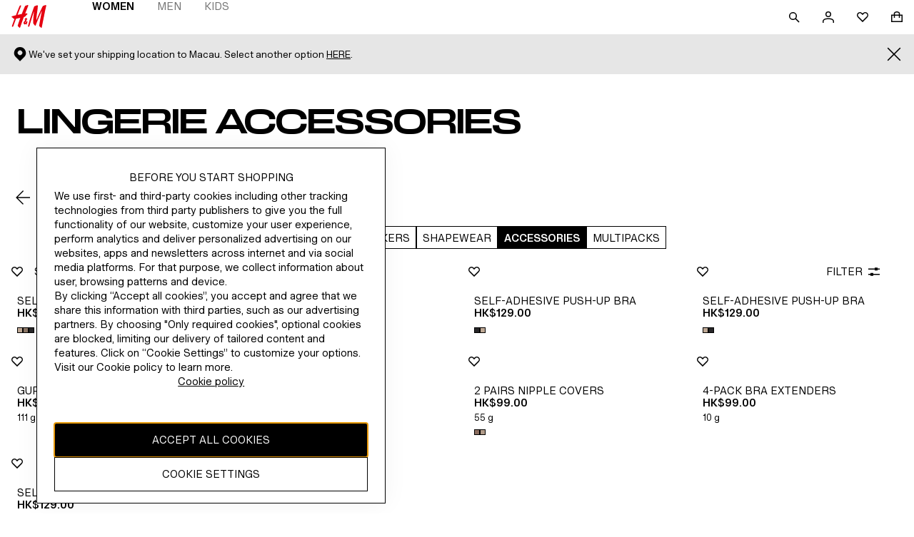

--- FILE ---
content_type: application/javascript; charset=UTF-8
request_url: https://www2.hm.com/northstar-product-listing/_next/static/chunks/6519.45cc450795ab0914.js
body_size: 4560
content:
(self.webpackChunk_N_E=self.webpackChunk_N_E||[]).push([[6519,5003],{34650:function(e){function t(e){var t=Error("Cannot find module '"+e+"'");throw t.code="MODULE_NOT_FOUND",t}t.keys=function(){return[]},t.resolve=t,t.id=34650,e.exports=t},87929:function(e,t,n){"use strict";var l=n(67294),a=n(43291);t.Z=({shouldFlipRTL:e=!0,...t})=>l.createElement(a.Z,{size:"small",shouldFlipRTL:e,...t},l.createElement("path",{d:"M16 8 8.122.121l-1.06 1.06 6.067 6.069H0v1.5h13.13L7.06 14.818l1.06 1.06L16.002 8Z"}))},13917:function(e){function t(e){var t=Error("Cannot find module '"+e+"'");throw t.code="MODULE_NOT_FOUND",t}t.keys=function(){return[]},t.resolve=t,t.id=13917,e.exports=t},48595:function(e,t,n){"use strict";n.d(t,{Z:function(){return o}});var l=n(25789);let a={EXISTS:"EXISTS",LOADED:"LOADED",ERROR:"ERROR"};var o=({src:e,onStateUpdate:t,...n})=>{if(!(0,l.Z)())return null;if(e&&document.querySelector(`script[src="${e}"]`))return null==t||t(a.EXISTS,a),null;let o=document.createElement("script");return e&&(o.setAttribute("src",e),o.setAttribute("defer","true")),Object.keys(n).forEach(e=>{o.setAttribute(e,n[e])}),o.addEventListener("load",()=>{null==t||t(a.LOADED,a)}),o.addEventListener("error",()=>{null==t||t(a.ERROR,a)}),document.head.appendChild(o),o}},25003:function(e){function t(e){var t=Error("Cannot find module '"+e+"'");throw t.code="MODULE_NOT_FOUND",t}t.keys=function(){return[]},t.resolve=t,t.id=25003,e.exports=t},81198:function(e){function t(e){var t=Error("Cannot find module '"+e+"'");throw t.code="MODULE_NOT_FOUND",t}t.keys=function(){return[]},t.resolve=t,t.id=81198,e.exports=t},55947:function(e){function t(e){var t=Error("Cannot find module '"+e+"'");throw t.code="MODULE_NOT_FOUND",t}t.keys=function(){return[]},t.resolve=t,t.id=55947,e.exports=t},47460:function(e,t,n){"use strict";let l;n.r(t),n.d(t,{default:function(){return eu}});var a=n(67294),o=n(38071),r=n(88796),i=n(22523),c=n(43291),s=e=>a.createElement(c.Z,{...e},a.createElement("path",{fillRule:"evenodd",d:"M12 2c-1.17 0-2.436.262-3.437.853-1.02.601-1.813 1.586-1.813 2.97v1.178H5.126L2 7.003V21h20V7h-4.75V5.872c0-1.4-.783-2.399-1.806-3.011C14.442 2.26 13.174 2 12 2Zm3.75 6.5V12h1.5V8.5h3.25v11h-17V8.502h3.25V12h1.5V8.5h7.5Zm0-1.5V5.872c0-.75-.389-1.313-1.076-1.724-.71-.424-1.692-.648-2.674-.648-.977 0-1.961.224-2.674.644-.694.41-1.076.962-1.076 1.679v1.178L15.75 7Z"})),u=n(47201),d=({size:e="medium",...t})=>"medium"===e?a.createElement(s,{...t}):a.createElement(u.Z,{...t}),m=n(60852),E=n(25789),g=(e,t,n=24,l="",a=!1,o=!1,r="/")=>{if(!(0,E.Z)())return;let i=Date.now(),c=new Date;c.setTime(i+36e5*n);let s=o?"":`expires=${c.toUTCString()};`,u=`${e}=${t}; ${s} path=${r}`;l&&(u+=`; domain=${l}`),a&&(u+="; secure=true"),document.cookie=u},p=n(30691),v=n(89646);let f=e=>!!("object"==typeof e&&null!==e&&(!("backgroundImage"in e)||"string"==typeof e.backgroundImage)&&"regions"in e&&Array.isArray(e.regions));var h=({basePath:e})=>v.Z.get(`${e}/content/county-selector-configuration.model.json`).then(e=>f(null==e?void 0:e.data)?e.data:(p.Z.error("invalid response from county selector configuration API"),{regions:[]})).catch(e=>(p.Z.error("an unknown error occurred when fetching the county selector configuration API",e),{regions:[]})),b=({shouldFlipRTL:e=!0,...t})=>a.createElement(c.Z,{shouldFlipRTL:e,...t},a.createElement("path",{d:"m19.129 11.25-8.19-8.19L12 2l10 10-10 10-1.06-1.06 8.189-8.19H2v-1.5h17.129Z"})),_=n(87929),O=({size:e="medium",shouldFlipRTL:t=!0,...n})=>"medium"===e?a.createElement(b,{shouldFlipRTL:t,...n}):a.createElement(_.Z,{shouldFlipRTL:t,...n}),C=n(90512);n(64354);var N={countryItem:"d99208",bagIcon:"cf68fc",bagIconHidden:"e70712",separator:"f546ee",link:"b357d1",withSeparator:"d3d351",arrowIcon:"d02d7d"},Z=({isTransactional:e,hasLabel:t,name:n,languages:l,onClickItem:o,locale:r})=>a.createElement("li",{className:N.countryItem},a.createElement(d,{size:"small",className:(0,C.Z)(N.bagIcon,!e&&N.bagIconHidden)}),t&&a.createElement("span",null,n,a.createElement("span",{className:N.separator},"—")),l.map(e=>a.createElement("a",{key:e.code,className:(0,C.Z)(N.link,N.withSeparator),lang:e.code,href:e.url||"/",hrefLang:e.code,onClick:()=>o({language:e,name:n,locale:r})},e.names.map(e=>a.createElement("span",{key:e,className:N.withSeparator},e)))),a.createElement(O,{className:N.arrowIcon,size:"small"}));let y=".hm.com";n(54629);let k="country-selector-regions";var w=({apiBasePath:e,isOpen:t=!1,closeModalLabel:n="Close",modalHeading:l="Shipping location",modalSubHeading:c="Online shopping available",onClose:s})=>{let[u,E]=(0,a.useState)([]);(0,a.useEffect)(()=>{if(!t)return;let n=!1,l=sessionStorage.getItem(k);if(l){let e=JSON.parse(l);if(Array.isArray(e)){E(e);return}}return h({basePath:null!=e?e:window.location.origin}).then(e=>{n||(E(e.regions),sessionStorage.setItem(k,JSON.stringify(e.regions)))}),()=>{n=!0}},[t,e]);let p=({name:e,language:t,locale:n})=>{e&&n&&(g("HMCORP_locale",`${t.code}_${n.toUpperCase()}`,4380,y,!0),g("HMCORP_locale_autoassigned","false",4380,y,!0),g("HMCOUNTRY_name",e,4380,y,!0))};return a.createElement(r.Z,{isOpen:t,closeLabel:n,heading:l,onClose:s,size:"small",content:a.createElement(a.Fragment,null,a.createElement("div",{className:"a1d332"},a.createElement(d,{size:"small",className:"f3049b"}),a.createElement(i.Z,{Tag:"span",hasFullWidth:!1},c)),a.createElement(o.Z,{variant:m.isNorthstarBrand?"northstar":"fill",accordionItems:u.map(e=>({id:e.name,heading:e.name,content:a.createElement("ul",{className:"a5c3f1"},e.countries.map(e=>a.createElement(Z,Object.assign({key:`${e.name}${e.locale}`},e,{onClickItem:p}))))}))}))})},S=n(50653),I=n(58678);let L=(l=e=>{var t,n,l;return{page_id:null!==(t=null==e?void 0:e.pageId)&&void 0!==t?t:"",category_id:null!==(n=null==e?void 0:e.categoryId)&&void 0!==n?n:"",category_path:null!==(l=null==e?void 0:e.categoryPath)&&void 0!==l?l:""}},(e,t,n)=>(0,I.Z)(Object.assign(Object.assign({event_type:e},null==l?void 0:l(n)),t))),T="HMCORP_locale_autoassigned";var A=n(62850),M=e=>{let t=(0,A.Z)(),n={page_id:window.utag_data?window.utag_data.page_id:"",category_id:"HM",event_type:e,customer_country:null==t?void 0:t.selectedMarket};(0,I.Z)(n)},D=()=>{M("CHANGE_MARKET_SHIPPING_LOCATION_BANNER")},R=()=>{M("CLOSE_SHIPPING_LOCATION_BANNER")},H=n(66841),P=n(26032),U=n(92364),j=n(71802),x=({size:e="medium",...t})=>"medium"===e?a.createElement(U.Z,{...t}):a.createElement(j.Z,{...t}),F=e=>a.createElement(c.Z,{...e},a.createElement("path",{d:"M12 2a8.25 8.25 0 0 0-5.834 14.084L12 21.917l5.834-5.833A8.25 8.25 0 0 0 12 2ZM9.702 7.702a3.25 3.25 0 1 1 4.596 4.596 3.25 3.25 0 0 1-4.596-4.596Z"})),$=e=>a.createElement(c.Z,{size:"small",...e},a.createElement("path",{d:"M7.994 0A6.624 6.624 0 0 0 3.31 11.307l4.684 4.684 4.683-4.684A6.624 6.624 0 0 0 7.994 0ZM6.056 4.555a2.75 2.75 0 1 1 3.889 3.89 2.75 2.75 0 0 1-3.89-3.89Z"})),B=({size:e="medium",...t})=>"medium"===e?a.createElement(F,{...t}):a.createElement($,{...t});n(2505);var V=({closeLabel:e="Close",beforeLabel:t="",linkLabel:n="",afterLabel:l="",testId:o,onModalClick:r,onCloseClick:i,className:c})=>{let[s,u]=(0,a.useState)(!0);return a.createElement("div",{"aria-live":"assertive",role:"alertdialog","aria-hidden":!s,hidden:!s,className:(0,C.Z)(c,"de3c0d",{eec90a:!s}),"data-testid":o},a.createElement(B,{className:"e5e20a","data-testid":"info-icon"}),a.createElement("span",{className:"ebf866"},t,a.createElement(H.Z,{"aria-label":n,onClick:r,className:"b42707",title:n},n),l),a.createElement(P.Z,{className:"dc0712",variant:"ghost",iconElement:a.createElement(x,null),onClick:()=>{u(!1),i()}},e))},z=function(e,{mapTrackingEvents:t}){return n=>{let l=t(L,n);return a.createElement(e,Object.assign({},n,l))}}(({bannerMessage:e="",modalHeading:t,modalSubHeading:n,closeLabel:l,onOpenCountrySelector:o,onClose:r,className:i,countrySelectorApiBasePath:c})=>{let[s,u]=(0,a.useState)(),[d,m]=(0,a.useState)(!1),[E,p]=(0,a.useState)(!1),v=()=>{null==r||r(),m(!1),p(!1)};return(0,a.useEffect)(()=>{var t,n;let l;let a=null!==(t=(0,S.Z)("HMCOUNTRY_name"))&&void 0!==t?t:"";if(e&&a){let t=e.replace("{0}",a),[,l,o,r]=null!==(n=/(.{0,200})\{1\}(.{0,200})\{2\}(.{0,200})/.exec(t))&&void 0!==n?n:[];u({beforeLabel:l,linkLabel:o,afterLabel:r})}return"true"===(0,S.Z)(T)&&(l=setTimeout(()=>{g(T,"false",4380,".hm.com",!0)},1200),p(!0)),()=>{clearTimeout(l)}},[e]),a.createElement(a.Fragment,null,E&&s&&a.createElement(V,Object.assign({},s,{closeLabel:l,onModalClick:()=>{null==o||o(),p(!1),m(!0)},onCloseClick:v,className:i})),a.createElement(w,{apiBasePath:c,isOpen:d,modalHeading:t,modalSubHeading:n,closeModalLabel:l,onClose:v}))},{mapTrackingEvents:(e,{onClose:t,onOpenCountrySelector:n})=>({onOpenCountrySelector:()=>{D(),null==n||n()},onClose:()=>{R(),null==t||t()}})}),G=n(31483),X=n(38882),J=n(4449),W=n(93967),Y=n.n(W),q=n(96922),K=n(48595),Q=n(34119),ee=n.n(Q),et=e=>{let{config:t,cookieText:n="Cookie Settings"}=e;return(0,a.useEffect)(()=>{(0,E.Z)()&&t&&((0,K.Z)({src:"",onStateUpdate:void 0}).innerHTML=t.cookieConsentScript)},[]),a.createElement(q.Z,{Tag:"button",className:ee().cookieSettingsButton,id:"ot-sdk-btn",onClick:()=>{var e;return null===(e=null==window?void 0:window.Optanon)||void 0===e?void 0:e.ToggleInfoDisplay()}},n)},en=e=>{let{cookieText:t="Cookie Settings"}=e;return a.createElement(q.Z,{Tag:"button",className:ee().cookieSettingsButton,id:"ot-sdk-btn",onClick:()=>{var e;return null===(e=null==window?void 0:window.openCookieSettings)||void 0===e?void 0:e.call(window)}},t)},el=e=>(null==e?void 0:e.cookieConsentEnable)?e.turboCookieConsentEnable?a.createElement(en,null):a.createElement(et,null):null,ea=n(8023),eo=n(4584),er=(n(19392),n(56349)),ei=n(51704),ec=n.n(ei),es=()=>{var e;let t=(e="PROD",void 0!==e)?e:"unknown";return a.createElement("div",{className:ec().previewIndicator},a.createElement(er.Z,null,"PREVIEW MODE (".concat(t,")")))},eu=e=>{var t,n,l,o,r,i;let{page:c,pageProps:s}=e,{headerData:u,pageData:d,basePath:m="",configData:E,footerData:g,aemLabels:p,hybrisLabels:v,settingsData:f,siteWideBannerData:h,headless:b,isPreview:_=!1}=s,O=Array.isArray(null==s?void 0:s.lslLabels)?null!==(n=null===(t=s.lslLabels.find(e=>e.header))||void 0===t?void 0:t.header)&&void 0!==n?n:null:null!==(o=null===(l=null==s?void 0:s.lslLabels)||void 0===l?void 0:l.header)&&void 0!==o?o:null;b||(u.labels=Object.assign(Object.assign({},u.labels),{lslLabel:O,hybrisLabels:v}));let C=!(null===(i=null===(r=null==d?void 0:d.meta)||void 0===r?void 0:r.robots)||void 0===i?void 0:i.noindex)||!0,N=a.createElement(z,{className:Y()(!1),bannerMessage:null==p?void 0:p.global_countryselector_toaster,modalHeading:null==p?void 0:p.global_countrymodal_shippinglocation,modalSubHeading:null==p?void 0:p.global_countrymodal_onlineshopping,closeLabel:"close",countrySelectorApiBasePath:"https://www2.hm.com"}),Z=(0,a.useCallback)(e=>{let{onClosed:t,shouldOpenModal:n}=e;return a.createElement(w,{isOpen:n,onClose:null!=t?t:()=>{},apiBasePath:"https://www2.hm.com",closeModalLabel:"close",modalHeading:null==p?void 0:p.global_countrymodal_shippinglocation,modalSubHeading:null==p?void 0:p.global_countrymodal_onlineshopping})},[null==p?void 0:p.global_countrymodal_onlineshopping,null==p?void 0:p.global_countrymodal_shippinglocation]);return a.createElement(ea.Z,Object.assign({},s),!1,!b&&a.createElement(eo.Z,Object.assign({},u,{siteWideBannerData:h,mainContentId:"main-content",tealium:null==d?void 0:d.tealium,isIndexingEnabled:C,basePath:m,settingsData:f})),N,c,!b&&a.createElement(G.Z,Object.assign({},(0,X.ZP)(g),{containerType:J.lS.CONTAINED,CookieSettingsComponent:a.createElement(el,Object.assign({},null==E?void 0:E.cookie)),CountrySelectorComponent:Z,isNewCountrySelectorEnabled:!0})),_&&a.createElement(es,null))}},19392:function(e){e.exports={locationBanner:"VpXG"}},51704:function(e){e.exports={previewIndicator:"J_fb"}},34119:function(e){e.exports={cookieSettingsButton:"__1C2U"}},54629:function(){},64354:function(){},2505:function(){},91909:function(){}}]);

--- FILE ---
content_type: application/javascript; charset=UTF-8
request_url: https://www2.hm.com/northstar-product-listing/_next/static/chunks/pages/_app-fa61b52f121ff662.js
body_size: 31962
content:
(self.webpackChunk_N_E=self.webpackChunk_N_E||[]).push([[2888],{9691:function(e,t,r){"use strict";let n=(0,r(67294).createContext)(void 0);t.Z=n},23952:function(e,t,r){"use strict";var n=r(67294),i=r(98326),o=r(9691);t.Z=({children:e,fabulousDatafile:t,locale:r})=>{let[s,a]=(0,n.useState)(()=>(e,t)=>({enabled:!1,variation:null,variables:null,loaded:!1}));return(0,n.useEffect)(()=>{(0,i.Z)().then(e=>{a(()=>(t,r)=>Object.assign(Object.assign({},e(t,r)),{loaded:!0}))}).catch(e=>{console.error(e)}).finally(()=>{a(e=>(t,r)=>Object.assign(Object.assign({},e(t,r)),{loaded:!0}))})},[]),n.createElement(o.Z.Provider,{value:{decide:s,fabulousDatafile:t,locale:r}},e)}},98326:function(e,t,r){"use strict";r.d(t,{Z:function(){return i}});let n=null;var i=function(){return(window.fabulous=window.fabulous||{},window.fabulous.sdkVersion=window.fabulous.sdkVersion||"2.0.1",n)?n:n=new Promise((e,t)=>{var r,n;let i=null===(r=null==window?void 0:window.fabulous)||void 0===r?void 0:r.decide,o=null===(n=null==window?void 0:window.fabulous)||void 0===n?void 0:n.dataFile;if(i&&o){e(i);return}window.__onFabulousLoadedArray=window.__onFabulousLoadedArray||[],window.__onFabulousLoadedArray.push(()=>{var r,n;let i=null===(r=null==window?void 0:window.fabulous)||void 0===r?void 0:r.decide,o=null===(n=null==window?void 0:window.fabulous)||void 0===n?void 0:n.dataFile;i&&o?e(i):t(Error("Failed to load Fabulous. Missing datafile?"))});let s=()=>{setTimeout(()=>{var e;(null===(e=null==window?void 0:window.fabulous)||void 0===e?void 0:e.version)||t(Error("Failed to load Fabulous. Missing bundle?"))},2e3)},a=()=>{s(),document.removeEventListener("DOMContentLoaded",a)};"complete"===document.readyState||"interactive"===document.readyState?s():document.addEventListener("DOMContentLoaded",a,{once:!0})})}},34133:function(e,t,r){"use strict";var n=r(98326);let i={enabled:!1,variation:null,variables:null,startExperimentNow:()=>{}};t.Z=function(e,t){var r,o,s,a;return window.fabulous=null!==(r=window.fabulous)&&void 0!==r?r:{},window.fabulous.user=null!==(o=window.fabulous.user)&&void 0!==o?o:{},window.fabulous.user.attributes=null!==(s=window.fabulous.user.attributes)&&void 0!==s?s:{},window.fabulous.user.attributes=Object.assign(Object.assign({},window.fabulous.user.attributes),null!==(a=null==t?void 0:t.customAttributes)&&void 0!==a?a:{}),(0,n.Z)().then(r=>r(e,t)).catch(e=>(console.error(e),i))}},25789:function(e,t){"use strict";t.Z=()=>!0},32685:function(e,t){"use strict";t.Z=(e,t="lowerCase",r)=>{let{lang:n,country:i,separator:o}=e,s=r||o,a=o?`${n}${s}${i}`:n;switch(t){case"lowerCase":return a.toLowerCase();case"upperCase":return a.toUpperCase();case"mixed":return o?`${n.toLowerCase()}${s}${i.toUpperCase()}`:n.toLowerCase();default:return a}}},9816:function(e,t,r){"use strict";r.d(t,{Z:function(){return c}});var n=r(25789),i=r(32685),o=r(65166),s=()=>document.documentElement.lang||null,a=r(5974),u=r(56227),l=r(26176);let f=new Set(["en","en_ck","en_cx","en_de","en_ee","en_io","en_jj","en_jp","en_kr","en_nl","en_ru","en_se","en_so","en_um","en_vn"]);var c=(e="lowerCase",t="en_gb",r,c)=>{var h;let d=(null==c?void 0:c.useAEMLocaleInfo)&&(0,o.Z)()||(null==c?void 0:c.useLocaleFromDOM)&&s()||(null==c?void 0:c.useLocaleFromUrl)&&(0,a.Z)(),p=(0,n.Z)()?null===(h=null==window?void 0:window.location)||void 0===h?void 0:h.pathname:null,g=d?(0,u.Z)(d):(0,l.Z)(r||p);g||(g=(0,u.Z)(t));let y=(0,i.Z)(g,e);return("he_il"===y&&(y="hw_il"),f.has(y))?"en_gb":y}},65166:function(e,t){"use strict";t.Z=()=>{var e,t;return null!==(t=null===(e=window.localeInfo)||void 0===e?void 0:e.locale)&&void 0!==t?t:null}},5974:function(e,t,r){"use strict";var n=r(26176);t.Z=()=>{var e,t;let r=null!==(t=null===(e=(0,n.Z)(window.location.pathname))||void 0===e?void 0:e.locale)&&void 0!==t?t:null;return"hw_il"===r?"he_il":r}},56227:function(e,t,r){"use strict";r.d(t,{Z:function(){return i}});let n=/^(?<locale>(?<lang>[a-z]{2})(?:(?<separator>[-_])(?<country>[a-z0-9]+))?)$/i;var i=e=>{var t;return null===(t=n.exec(e))||void 0===t?void 0:t.groups}},26176:function(e,t,r){"use strict";r.d(t,{Z:function(){return i}});let n=/\/(?<locale>(?<lang>[a-z]{2})(?:(?<separator>[-_])(?<country>[a-z]{2,}\d*|\d+))?)\//i;var i=e=>{var t;return(null===(t=null==e?void 0:e.match(n))||void 0===t?void 0:t.groups)||null}},90171:function(e,t,r){"use strict";r.d(t,{Z:function(){return a}});class n{log({level:e,message:t,obj:r}){r?console[e](t,r):console[e](t)}trace(e,t){this.log({level:"trace",message:e,obj:t})}error(e,t){this.log({level:"error",message:e,obj:t})}info(e,t){this.log({level:"info",message:e,obj:t})}warn(e,t){this.log({level:"warn",message:e,obj:t})}debug(e,t){this.log({level:"debug",message:e,obj:t})}fatal(e,t){this.log({level:"error",message:e,obj:t})}}r(29204);var i=r(36559),o=r.n(i);r(34155),o()({browser:{disabled:!0}});class s{static createInstance(){return s.instance=new n,s.instance}static get(){return s.instance||s.createInstance()}}s.instance=null;var a=s},30691:function(e,t,r){"use strict";r.d(t,{Z:function(){return n}});var n={info:(...e)=>{e.forEach(t=>{"string"==typeof t?console.trace(`%c %c ${e}`,"color: white; background: blue; font-size: 14px;","color: reset; background: transparent;"):"object"==typeof t&&console.trace(`%c %c ${e}`,"color: white; background: blue; font-size: 14px;","color: reset; background: transparent;")})},log:(...e)=>{console.log(...e)},error:(e,t)=>{console.warn(`%c %c ${e}`,"color: white; background: #F5BD01; font-size: 14px;","color: reset; background: transparent;","\n\n",t)},warn:(...e)=>{console.warn(...e)}}},89646:function(e,t,r){"use strict";r.d(t,{Z:function(){return b}});var n=r(87066),i=r(1939),o=r(9816),s=()=>"https://api.storelocator.hmgroup.tech";let a={BASE:"base",ADOBE:"adobe",STORE_LOCATOR:"storelocator",STORE_LOCATOR_RADIUS:"storelocatorradius"},u={use:{locale:!0,apiVersion:!0},customLocale:"",apiVersion:1,type:a.BASE};var l=r(25789),f=(e=[],t)=>{let r="",n=(0,l.Z)()&&/^https:\/\/(?:tst-|int-)?asm\.hm\.com$/.test(window.location.origin);return r=(0,l.Z)()&&n?window.location.origin:"https://www2.hm.com",[t||r].concat(e).filter(e=>!!e).join("/")},c=(e,t={})=>{let r="",n="";if(/^(?:[a-z]+:)?\/\//i.test(e))return e;let l=(0,i.Z)(t,u),c=l.query||"";l.use.locale&&(r=l.customLocale||(0,o.Z)()),l.use.apiVersion&&(n=`v${l.apiVersion}`);let h=e.replace(/^\//,""),d=n?".":"",p=`${d}${n}.json${c}`;switch(l.type){case a.BASE:return f([r,n,h]);case a.STORE_LOCATOR_RADIUS:return f([h]);case a.STORE_LOCATOR:return f([n,"brand/hm",e,r,c],s());case a.ADOBE:return f([r,`${h}${p}`]);default:return f([r,h])}},h=r(30932),d=r(63438);let p=e=>(0,h.Z)(String,e)?e.trim():(0,h.Z)(Array,e)||(0,h.Z)(Object,e)?(0,d.Z)(p,e):e,g=n.default.create();var y=({method:e})=>(t,{data:r,headers:n={},params:i={},timeout:o=0,shouldTrimData:s=!0,...a}={})=>g({method:e,url:c(t,a),...r?{data:s?p(r):r}:{},headers:{Accept:"application/json",..."get"===e?{}:{"Content-Type":"application/json"},...n},params:i,timeout:o}),b={get:y({method:"get"}),patch:y({method:"patch"}),post:y({method:"post"}),delete:y({method:"delete"}),put:y({method:"put"}),axiosInstance:g}},79742:function(e,t){"use strict";t.byteLength=function(e){var t=u(e),r=t[0],n=t[1];return(r+n)*3/4-n},t.toByteArray=function(e){var t,r,o=u(e),s=o[0],a=o[1],l=new i((s+a)*3/4-a),f=0,c=a>0?s-4:s;for(r=0;r<c;r+=4)t=n[e.charCodeAt(r)]<<18|n[e.charCodeAt(r+1)]<<12|n[e.charCodeAt(r+2)]<<6|n[e.charCodeAt(r+3)],l[f++]=t>>16&255,l[f++]=t>>8&255,l[f++]=255&t;return 2===a&&(t=n[e.charCodeAt(r)]<<2|n[e.charCodeAt(r+1)]>>4,l[f++]=255&t),1===a&&(t=n[e.charCodeAt(r)]<<10|n[e.charCodeAt(r+1)]<<4|n[e.charCodeAt(r+2)]>>2,l[f++]=t>>8&255,l[f++]=255&t),l},t.fromByteArray=function(e){for(var t,n=e.length,i=n%3,o=[],s=0,a=n-i;s<a;s+=16383)o.push(function(e,t,n){for(var i,o=[],s=t;s<n;s+=3)o.push(r[(i=(e[s]<<16&16711680)+(e[s+1]<<8&65280)+(255&e[s+2]))>>18&63]+r[i>>12&63]+r[i>>6&63]+r[63&i]);return o.join("")}(e,s,s+16383>a?a:s+16383));return 1===i?o.push(r[(t=e[n-1])>>2]+r[t<<4&63]+"=="):2===i&&o.push(r[(t=(e[n-2]<<8)+e[n-1])>>10]+r[t>>4&63]+r[t<<2&63]+"="),o.join("")};for(var r=[],n=[],i="undefined"!=typeof Uint8Array?Uint8Array:Array,o="ABCDEFGHIJKLMNOPQRSTUVWXYZabcdefghijklmnopqrstuvwxyz0123456789+/",s=0,a=o.length;s<a;++s)r[s]=o[s],n[o.charCodeAt(s)]=s;function u(e){var t=e.length;if(t%4>0)throw Error("Invalid string. Length must be a multiple of 4");var r=e.indexOf("=");-1===r&&(r=t);var n=r===t?0:4-r%4;return[r,n]}n["-".charCodeAt(0)]=62,n["_".charCodeAt(0)]=63},48764:function(e,t,r){"use strict";let n=r(79742),i=r(80645),o="function"==typeof Symbol&&"function"==typeof Symbol.for?Symbol.for("nodejs.util.inspect.custom"):null;function s(e){if(e>2147483647)throw RangeError('The value "'+e+'" is invalid for option "size"');let t=new Uint8Array(e);return Object.setPrototypeOf(t,a.prototype),t}function a(e,t,r){if("number"==typeof e){if("string"==typeof t)throw TypeError('The "string" argument must be of type string. Received type number');return f(e)}return u(e,t,r)}function u(e,t,r){if("string"==typeof e)return function(e,t){if(("string"!=typeof t||""===t)&&(t="utf8"),!a.isEncoding(t))throw TypeError("Unknown encoding: "+t);let r=0|p(e,t),n=s(r),i=n.write(e,t);return i!==r&&(n=n.slice(0,i)),n}(e,t);if(ArrayBuffer.isView(e))return function(e){if(P(e,Uint8Array)){let t=new Uint8Array(e);return h(t.buffer,t.byteOffset,t.byteLength)}return c(e)}(e);if(null==e)throw TypeError("The first argument must be one of type string, Buffer, ArrayBuffer, Array, or Array-like Object. Received type "+typeof e);if(P(e,ArrayBuffer)||e&&P(e.buffer,ArrayBuffer)||"undefined"!=typeof SharedArrayBuffer&&(P(e,SharedArrayBuffer)||e&&P(e.buffer,SharedArrayBuffer)))return h(e,t,r);if("number"==typeof e)throw TypeError('The "value" argument must not be of type number. Received type number');let n=e.valueOf&&e.valueOf();if(null!=n&&n!==e)return a.from(n,t,r);let i=function(e){var t;if(a.isBuffer(e)){let t=0|d(e.length),r=s(t);return 0===r.length||e.copy(r,0,0,t),r}return void 0!==e.length?"number"!=typeof e.length||(t=e.length)!=t?s(0):c(e):"Buffer"===e.type&&Array.isArray(e.data)?c(e.data):void 0}(e);if(i)return i;if("undefined"!=typeof Symbol&&null!=Symbol.toPrimitive&&"function"==typeof e[Symbol.toPrimitive])return a.from(e[Symbol.toPrimitive]("string"),t,r);throw TypeError("The first argument must be one of type string, Buffer, ArrayBuffer, Array, or Array-like Object. Received type "+typeof e)}function l(e){if("number"!=typeof e)throw TypeError('"size" argument must be of type number');if(e<0)throw RangeError('The value "'+e+'" is invalid for option "size"')}function f(e){return l(e),s(e<0?0:0|d(e))}function c(e){let t=e.length<0?0:0|d(e.length),r=s(t);for(let n=0;n<t;n+=1)r[n]=255&e[n];return r}function h(e,t,r){let n;if(t<0||e.byteLength<t)throw RangeError('"offset" is outside of buffer bounds');if(e.byteLength<t+(r||0))throw RangeError('"length" is outside of buffer bounds');return Object.setPrototypeOf(n=void 0===t&&void 0===r?new Uint8Array(e):void 0===r?new Uint8Array(e,t):new Uint8Array(e,t,r),a.prototype),n}function d(e){if(e>=2147483647)throw RangeError("Attempt to allocate Buffer larger than maximum size: 0x7fffffff bytes");return 0|e}function p(e,t){if(a.isBuffer(e))return e.length;if(ArrayBuffer.isView(e)||P(e,ArrayBuffer))return e.byteLength;if("string"!=typeof e)throw TypeError('The "string" argument must be one of type string, Buffer, or ArrayBuffer. Received type '+typeof e);let r=e.length,n=arguments.length>2&&!0===arguments[2];if(!n&&0===r)return 0;let i=!1;for(;;)switch(t){case"ascii":case"latin1":case"binary":return r;case"utf8":case"utf-8":return I(e).length;case"ucs2":case"ucs-2":case"utf16le":case"utf-16le":return 2*r;case"hex":return r>>>1;case"base64":return Z(e).length;default:if(i)return n?-1:I(e).length;t=(""+t).toLowerCase(),i=!0}}function g(e,t,r){let i=!1;if((void 0===t||t<0)&&(t=0),t>this.length||((void 0===r||r>this.length)&&(r=this.length),r<=0||(r>>>=0)<=(t>>>=0)))return"";for(e||(e="utf8");;)switch(e){case"hex":return function(e,t,r){let n=e.length;(!t||t<0)&&(t=0),(!r||r<0||r>n)&&(r=n);let i="";for(let n=t;n<r;++n)i+=N[e[n]];return i}(this,t,r);case"utf8":case"utf-8":return w(this,t,r);case"ascii":return function(e,t,r){let n="";r=Math.min(e.length,r);for(let i=t;i<r;++i)n+=String.fromCharCode(127&e[i]);return n}(this,t,r);case"latin1":case"binary":return function(e,t,r){let n="";r=Math.min(e.length,r);for(let i=t;i<r;++i)n+=String.fromCharCode(e[i]);return n}(this,t,r);case"base64":var o,s;return o=t,s=r,0===o&&s===this.length?n.fromByteArray(this):n.fromByteArray(this.slice(o,s));case"ucs2":case"ucs-2":case"utf16le":case"utf-16le":return function(e,t,r){let n=e.slice(t,r),i="";for(let e=0;e<n.length-1;e+=2)i+=String.fromCharCode(n[e]+256*n[e+1]);return i}(this,t,r);default:if(i)throw TypeError("Unknown encoding: "+e);e=(e+"").toLowerCase(),i=!0}}function y(e,t,r){let n=e[t];e[t]=e[r],e[r]=n}function b(e,t,r,n,i){var o;if(0===e.length)return -1;if("string"==typeof r?(n=r,r=0):r>2147483647?r=2147483647:r<-2147483648&&(r=-2147483648),(o=r=+r)!=o&&(r=i?0:e.length-1),r<0&&(r=e.length+r),r>=e.length){if(i)return -1;r=e.length-1}else if(r<0){if(!i)return -1;r=0}if("string"==typeof t&&(t=a.from(t,n)),a.isBuffer(t))return 0===t.length?-1:m(e,t,r,n,i);if("number"==typeof t)return(t&=255,"function"==typeof Uint8Array.prototype.indexOf)?i?Uint8Array.prototype.indexOf.call(e,t,r):Uint8Array.prototype.lastIndexOf.call(e,t,r):m(e,[t],r,n,i);throw TypeError("val must be string, number or Buffer")}function m(e,t,r,n,i){let o,s=1,a=e.length,u=t.length;if(void 0!==n&&("ucs2"===(n=String(n).toLowerCase())||"ucs-2"===n||"utf16le"===n||"utf-16le"===n)){if(e.length<2||t.length<2)return -1;s=2,a/=2,u/=2,r/=2}function l(e,t){return 1===s?e[t]:e.readUInt16BE(t*s)}if(i){let n=-1;for(o=r;o<a;o++)if(l(e,o)===l(t,-1===n?0:o-n)){if(-1===n&&(n=o),o-n+1===u)return n*s}else -1!==n&&(o-=o-n),n=-1}else for(r+u>a&&(r=a-u),o=r;o>=0;o--){let r=!0;for(let n=0;n<u;n++)if(l(e,o+n)!==l(t,n)){r=!1;break}if(r)return o}return -1}function w(e,t,r){r=Math.min(e.length,r);let n=[],i=t;for(;i<r;){let t=e[i],o=null,s=t>239?4:t>223?3:t>191?2:1;if(i+s<=r){let r,n,a,u;switch(s){case 1:t<128&&(o=t);break;case 2:(192&(r=e[i+1]))==128&&(u=(31&t)<<6|63&r)>127&&(o=u);break;case 3:r=e[i+1],n=e[i+2],(192&r)==128&&(192&n)==128&&(u=(15&t)<<12|(63&r)<<6|63&n)>2047&&(u<55296||u>57343)&&(o=u);break;case 4:r=e[i+1],n=e[i+2],a=e[i+3],(192&r)==128&&(192&n)==128&&(192&a)==128&&(u=(15&t)<<18|(63&r)<<12|(63&n)<<6|63&a)>65535&&u<1114112&&(o=u)}}null===o?(o=65533,s=1):o>65535&&(o-=65536,n.push(o>>>10&1023|55296),o=56320|1023&o),n.push(o),i+=s}return function(e){let t=e.length;if(t<=4096)return String.fromCharCode.apply(String,e);let r="",n=0;for(;n<t;)r+=String.fromCharCode.apply(String,e.slice(n,n+=4096));return r}(n)}function v(e,t,r){if(e%1!=0||e<0)throw RangeError("offset is not uint");if(e+t>r)throw RangeError("Trying to access beyond buffer length")}function E(e,t,r,n,i,o){if(!a.isBuffer(e))throw TypeError('"buffer" argument must be a Buffer instance');if(t>i||t<o)throw RangeError('"value" argument is out of bounds');if(r+n>e.length)throw RangeError("Index out of range")}function O(e,t,r,n,i){U(t,n,i,e,r,7);let o=Number(t&BigInt(4294967295));e[r++]=o,o>>=8,e[r++]=o,o>>=8,e[r++]=o,o>>=8,e[r++]=o;let s=Number(t>>BigInt(32)&BigInt(4294967295));return e[r++]=s,s>>=8,e[r++]=s,s>>=8,e[r++]=s,s>>=8,e[r++]=s,r}function _(e,t,r,n,i){U(t,n,i,e,r,7);let o=Number(t&BigInt(4294967295));e[r+7]=o,o>>=8,e[r+6]=o,o>>=8,e[r+5]=o,o>>=8,e[r+4]=o;let s=Number(t>>BigInt(32)&BigInt(4294967295));return e[r+3]=s,s>>=8,e[r+2]=s,s>>=8,e[r+1]=s,s>>=8,e[r]=s,r+8}function S(e,t,r,n,i,o){if(r+n>e.length||r<0)throw RangeError("Index out of range")}function A(e,t,r,n,o){return t=+t,r>>>=0,o||S(e,t,r,4,34028234663852886e22,-34028234663852886e22),i.write(e,t,r,n,23,4),r+4}function R(e,t,r,n,o){return t=+t,r>>>=0,o||S(e,t,r,8,17976931348623157e292,-17976931348623157e292),i.write(e,t,r,n,52,8),r+8}t.lW=a,t.h2=50,a.TYPED_ARRAY_SUPPORT=function(){try{let e=new Uint8Array(1),t={foo:function(){return 42}};return Object.setPrototypeOf(t,Uint8Array.prototype),Object.setPrototypeOf(e,t),42===e.foo()}catch(e){return!1}}(),a.TYPED_ARRAY_SUPPORT||"undefined"==typeof console||"function"!=typeof console.error||console.error("This browser lacks typed array (Uint8Array) support which is required by `buffer` v5.x. Use `buffer` v4.x if you require old browser support."),Object.defineProperty(a.prototype,"parent",{enumerable:!0,get:function(){if(a.isBuffer(this))return this.buffer}}),Object.defineProperty(a.prototype,"offset",{enumerable:!0,get:function(){if(a.isBuffer(this))return this.byteOffset}}),a.poolSize=8192,a.from=function(e,t,r){return u(e,t,r)},Object.setPrototypeOf(a.prototype,Uint8Array.prototype),Object.setPrototypeOf(a,Uint8Array),a.alloc=function(e,t,r){return(l(e),e<=0)?s(e):void 0!==t?"string"==typeof r?s(e).fill(t,r):s(e).fill(t):s(e)},a.allocUnsafe=function(e){return f(e)},a.allocUnsafeSlow=function(e){return f(e)},a.isBuffer=function(e){return null!=e&&!0===e._isBuffer&&e!==a.prototype},a.compare=function(e,t){if(P(e,Uint8Array)&&(e=a.from(e,e.offset,e.byteLength)),P(t,Uint8Array)&&(t=a.from(t,t.offset,t.byteLength)),!a.isBuffer(e)||!a.isBuffer(t))throw TypeError('The "buf1", "buf2" arguments must be one of type Buffer or Uint8Array');if(e===t)return 0;let r=e.length,n=t.length;for(let i=0,o=Math.min(r,n);i<o;++i)if(e[i]!==t[i]){r=e[i],n=t[i];break}return r<n?-1:n<r?1:0},a.isEncoding=function(e){switch(String(e).toLowerCase()){case"hex":case"utf8":case"utf-8":case"ascii":case"latin1":case"binary":case"base64":case"ucs2":case"ucs-2":case"utf16le":case"utf-16le":return!0;default:return!1}},a.concat=function(e,t){let r;if(!Array.isArray(e))throw TypeError('"list" argument must be an Array of Buffers');if(0===e.length)return a.alloc(0);if(void 0===t)for(r=0,t=0;r<e.length;++r)t+=e[r].length;let n=a.allocUnsafe(t),i=0;for(r=0;r<e.length;++r){let t=e[r];if(P(t,Uint8Array))i+t.length>n.length?(a.isBuffer(t)||(t=a.from(t)),t.copy(n,i)):Uint8Array.prototype.set.call(n,t,i);else if(a.isBuffer(t))t.copy(n,i);else throw TypeError('"list" argument must be an Array of Buffers');i+=t.length}return n},a.byteLength=p,a.prototype._isBuffer=!0,a.prototype.swap16=function(){let e=this.length;if(e%2!=0)throw RangeError("Buffer size must be a multiple of 16-bits");for(let t=0;t<e;t+=2)y(this,t,t+1);return this},a.prototype.swap32=function(){let e=this.length;if(e%4!=0)throw RangeError("Buffer size must be a multiple of 32-bits");for(let t=0;t<e;t+=4)y(this,t,t+3),y(this,t+1,t+2);return this},a.prototype.swap64=function(){let e=this.length;if(e%8!=0)throw RangeError("Buffer size must be a multiple of 64-bits");for(let t=0;t<e;t+=8)y(this,t,t+7),y(this,t+1,t+6),y(this,t+2,t+5),y(this,t+3,t+4);return this},a.prototype.toString=function(){let e=this.length;return 0===e?"":0==arguments.length?w(this,0,e):g.apply(this,arguments)},a.prototype.toLocaleString=a.prototype.toString,a.prototype.equals=function(e){if(!a.isBuffer(e))throw TypeError("Argument must be a Buffer");return this===e||0===a.compare(this,e)},a.prototype.inspect=function(){let e="",r=t.h2;return e=this.toString("hex",0,r).replace(/(.{2})/g,"$1 ").trim(),this.length>r&&(e+=" ... "),"<Buffer "+e+">"},o&&(a.prototype[o]=a.prototype.inspect),a.prototype.compare=function(e,t,r,n,i){if(P(e,Uint8Array)&&(e=a.from(e,e.offset,e.byteLength)),!a.isBuffer(e))throw TypeError('The "target" argument must be one of type Buffer or Uint8Array. Received type '+typeof e);if(void 0===t&&(t=0),void 0===r&&(r=e?e.length:0),void 0===n&&(n=0),void 0===i&&(i=this.length),t<0||r>e.length||n<0||i>this.length)throw RangeError("out of range index");if(n>=i&&t>=r)return 0;if(n>=i)return -1;if(t>=r)return 1;if(t>>>=0,r>>>=0,n>>>=0,i>>>=0,this===e)return 0;let o=i-n,s=r-t,u=Math.min(o,s),l=this.slice(n,i),f=e.slice(t,r);for(let e=0;e<u;++e)if(l[e]!==f[e]){o=l[e],s=f[e];break}return o<s?-1:s<o?1:0},a.prototype.includes=function(e,t,r){return -1!==this.indexOf(e,t,r)},a.prototype.indexOf=function(e,t,r){return b(this,e,t,r,!0)},a.prototype.lastIndexOf=function(e,t,r){return b(this,e,t,r,!1)},a.prototype.write=function(e,t,r,n){var i,o,s,a,u,l,f,c;if(void 0===t)n="utf8",r=this.length,t=0;else if(void 0===r&&"string"==typeof t)n=t,r=this.length,t=0;else if(isFinite(t))t>>>=0,isFinite(r)?(r>>>=0,void 0===n&&(n="utf8")):(n=r,r=void 0);else throw Error("Buffer.write(string, encoding, offset[, length]) is no longer supported");let h=this.length-t;if((void 0===r||r>h)&&(r=h),e.length>0&&(r<0||t<0)||t>this.length)throw RangeError("Attempt to write outside buffer bounds");n||(n="utf8");let d=!1;for(;;)switch(n){case"hex":return function(e,t,r,n){let i;r=Number(r)||0;let o=e.length-r;n?(n=Number(n))>o&&(n=o):n=o;let s=t.length;for(n>s/2&&(n=s/2),i=0;i<n;++i){let n=parseInt(t.substr(2*i,2),16);if(n!=n)break;e[r+i]=n}return i}(this,e,t,r);case"utf8":case"utf-8":return i=t,o=r,k(I(e,this.length-i),this,i,o);case"ascii":case"latin1":case"binary":return s=t,a=r,k(function(e){let t=[];for(let r=0;r<e.length;++r)t.push(255&e.charCodeAt(r));return t}(e),this,s,a);case"base64":return u=t,l=r,k(Z(e),this,u,l);case"ucs2":case"ucs-2":case"utf16le":case"utf-16le":return f=t,c=r,k(function(e,t){let r,n;let i=[];for(let o=0;o<e.length&&!((t-=2)<0);++o)n=(r=e.charCodeAt(o))>>8,i.push(r%256),i.push(n);return i}(e,this.length-f),this,f,c);default:if(d)throw TypeError("Unknown encoding: "+n);n=(""+n).toLowerCase(),d=!0}},a.prototype.toJSON=function(){return{type:"Buffer",data:Array.prototype.slice.call(this._arr||this,0)}},a.prototype.slice=function(e,t){let r=this.length;e=~~e,t=void 0===t?r:~~t,e<0?(e+=r)<0&&(e=0):e>r&&(e=r),t<0?(t+=r)<0&&(t=0):t>r&&(t=r),t<e&&(t=e);let n=this.subarray(e,t);return Object.setPrototypeOf(n,a.prototype),n},a.prototype.readUintLE=a.prototype.readUIntLE=function(e,t,r){e>>>=0,t>>>=0,r||v(e,t,this.length);let n=this[e],i=1,o=0;for(;++o<t&&(i*=256);)n+=this[e+o]*i;return n},a.prototype.readUintBE=a.prototype.readUIntBE=function(e,t,r){e>>>=0,t>>>=0,r||v(e,t,this.length);let n=this[e+--t],i=1;for(;t>0&&(i*=256);)n+=this[e+--t]*i;return n},a.prototype.readUint8=a.prototype.readUInt8=function(e,t){return e>>>=0,t||v(e,1,this.length),this[e]},a.prototype.readUint16LE=a.prototype.readUInt16LE=function(e,t){return e>>>=0,t||v(e,2,this.length),this[e]|this[e+1]<<8},a.prototype.readUint16BE=a.prototype.readUInt16BE=function(e,t){return e>>>=0,t||v(e,2,this.length),this[e]<<8|this[e+1]},a.prototype.readUint32LE=a.prototype.readUInt32LE=function(e,t){return e>>>=0,t||v(e,4,this.length),(this[e]|this[e+1]<<8|this[e+2]<<16)+16777216*this[e+3]},a.prototype.readUint32BE=a.prototype.readUInt32BE=function(e,t){return e>>>=0,t||v(e,4,this.length),16777216*this[e]+(this[e+1]<<16|this[e+2]<<8|this[e+3])},a.prototype.readBigUInt64LE=F(function(e){C(e>>>=0,"offset");let t=this[e],r=this[e+7];(void 0===t||void 0===r)&&L(e,this.length-8);let n=t+256*this[++e]+65536*this[++e]+16777216*this[++e],i=this[++e]+256*this[++e]+65536*this[++e]+16777216*r;return BigInt(n)+(BigInt(i)<<BigInt(32))}),a.prototype.readBigUInt64BE=F(function(e){C(e>>>=0,"offset");let t=this[e],r=this[e+7];(void 0===t||void 0===r)&&L(e,this.length-8);let n=16777216*t+65536*this[++e]+256*this[++e]+this[++e],i=16777216*this[++e]+65536*this[++e]+256*this[++e]+r;return(BigInt(n)<<BigInt(32))+BigInt(i)}),a.prototype.readIntLE=function(e,t,r){e>>>=0,t>>>=0,r||v(e,t,this.length);let n=this[e],i=1,o=0;for(;++o<t&&(i*=256);)n+=this[e+o]*i;return n>=(i*=128)&&(n-=Math.pow(2,8*t)),n},a.prototype.readIntBE=function(e,t,r){e>>>=0,t>>>=0,r||v(e,t,this.length);let n=t,i=1,o=this[e+--n];for(;n>0&&(i*=256);)o+=this[e+--n]*i;return o>=(i*=128)&&(o-=Math.pow(2,8*t)),o},a.prototype.readInt8=function(e,t){return(e>>>=0,t||v(e,1,this.length),128&this[e])?-((255-this[e]+1)*1):this[e]},a.prototype.readInt16LE=function(e,t){e>>>=0,t||v(e,2,this.length);let r=this[e]|this[e+1]<<8;return 32768&r?4294901760|r:r},a.prototype.readInt16BE=function(e,t){e>>>=0,t||v(e,2,this.length);let r=this[e+1]|this[e]<<8;return 32768&r?4294901760|r:r},a.prototype.readInt32LE=function(e,t){return e>>>=0,t||v(e,4,this.length),this[e]|this[e+1]<<8|this[e+2]<<16|this[e+3]<<24},a.prototype.readInt32BE=function(e,t){return e>>>=0,t||v(e,4,this.length),this[e]<<24|this[e+1]<<16|this[e+2]<<8|this[e+3]},a.prototype.readBigInt64LE=F(function(e){C(e>>>=0,"offset");let t=this[e],r=this[e+7];return(void 0===t||void 0===r)&&L(e,this.length-8),(BigInt(this[e+4]+256*this[e+5]+65536*this[e+6]+(r<<24))<<BigInt(32))+BigInt(t+256*this[++e]+65536*this[++e]+16777216*this[++e])}),a.prototype.readBigInt64BE=F(function(e){C(e>>>=0,"offset");let t=this[e],r=this[e+7];return(void 0===t||void 0===r)&&L(e,this.length-8),(BigInt((t<<24)+65536*this[++e]+256*this[++e]+this[++e])<<BigInt(32))+BigInt(16777216*this[++e]+65536*this[++e]+256*this[++e]+r)}),a.prototype.readFloatLE=function(e,t){return e>>>=0,t||v(e,4,this.length),i.read(this,e,!0,23,4)},a.prototype.readFloatBE=function(e,t){return e>>>=0,t||v(e,4,this.length),i.read(this,e,!1,23,4)},a.prototype.readDoubleLE=function(e,t){return e>>>=0,t||v(e,8,this.length),i.read(this,e,!0,52,8)},a.prototype.readDoubleBE=function(e,t){return e>>>=0,t||v(e,8,this.length),i.read(this,e,!1,52,8)},a.prototype.writeUintLE=a.prototype.writeUIntLE=function(e,t,r,n){if(e=+e,t>>>=0,r>>>=0,!n){let n=Math.pow(2,8*r)-1;E(this,e,t,r,n,0)}let i=1,o=0;for(this[t]=255&e;++o<r&&(i*=256);)this[t+o]=e/i&255;return t+r},a.prototype.writeUintBE=a.prototype.writeUIntBE=function(e,t,r,n){if(e=+e,t>>>=0,r>>>=0,!n){let n=Math.pow(2,8*r)-1;E(this,e,t,r,n,0)}let i=r-1,o=1;for(this[t+i]=255&e;--i>=0&&(o*=256);)this[t+i]=e/o&255;return t+r},a.prototype.writeUint8=a.prototype.writeUInt8=function(e,t,r){return e=+e,t>>>=0,r||E(this,e,t,1,255,0),this[t]=255&e,t+1},a.prototype.writeUint16LE=a.prototype.writeUInt16LE=function(e,t,r){return e=+e,t>>>=0,r||E(this,e,t,2,65535,0),this[t]=255&e,this[t+1]=e>>>8,t+2},a.prototype.writeUint16BE=a.prototype.writeUInt16BE=function(e,t,r){return e=+e,t>>>=0,r||E(this,e,t,2,65535,0),this[t]=e>>>8,this[t+1]=255&e,t+2},a.prototype.writeUint32LE=a.prototype.writeUInt32LE=function(e,t,r){return e=+e,t>>>=0,r||E(this,e,t,4,4294967295,0),this[t+3]=e>>>24,this[t+2]=e>>>16,this[t+1]=e>>>8,this[t]=255&e,t+4},a.prototype.writeUint32BE=a.prototype.writeUInt32BE=function(e,t,r){return e=+e,t>>>=0,r||E(this,e,t,4,4294967295,0),this[t]=e>>>24,this[t+1]=e>>>16,this[t+2]=e>>>8,this[t+3]=255&e,t+4},a.prototype.writeBigUInt64LE=F(function(e,t=0){return O(this,e,t,BigInt(0),BigInt("0xffffffffffffffff"))}),a.prototype.writeBigUInt64BE=F(function(e,t=0){return _(this,e,t,BigInt(0),BigInt("0xffffffffffffffff"))}),a.prototype.writeIntLE=function(e,t,r,n){if(e=+e,t>>>=0,!n){let n=Math.pow(2,8*r-1);E(this,e,t,r,n-1,-n)}let i=0,o=1,s=0;for(this[t]=255&e;++i<r&&(o*=256);)e<0&&0===s&&0!==this[t+i-1]&&(s=1),this[t+i]=(e/o>>0)-s&255;return t+r},a.prototype.writeIntBE=function(e,t,r,n){if(e=+e,t>>>=0,!n){let n=Math.pow(2,8*r-1);E(this,e,t,r,n-1,-n)}let i=r-1,o=1,s=0;for(this[t+i]=255&e;--i>=0&&(o*=256);)e<0&&0===s&&0!==this[t+i+1]&&(s=1),this[t+i]=(e/o>>0)-s&255;return t+r},a.prototype.writeInt8=function(e,t,r){return e=+e,t>>>=0,r||E(this,e,t,1,127,-128),e<0&&(e=255+e+1),this[t]=255&e,t+1},a.prototype.writeInt16LE=function(e,t,r){return e=+e,t>>>=0,r||E(this,e,t,2,32767,-32768),this[t]=255&e,this[t+1]=e>>>8,t+2},a.prototype.writeInt16BE=function(e,t,r){return e=+e,t>>>=0,r||E(this,e,t,2,32767,-32768),this[t]=e>>>8,this[t+1]=255&e,t+2},a.prototype.writeInt32LE=function(e,t,r){return e=+e,t>>>=0,r||E(this,e,t,4,2147483647,-2147483648),this[t]=255&e,this[t+1]=e>>>8,this[t+2]=e>>>16,this[t+3]=e>>>24,t+4},a.prototype.writeInt32BE=function(e,t,r){return e=+e,t>>>=0,r||E(this,e,t,4,2147483647,-2147483648),e<0&&(e=4294967295+e+1),this[t]=e>>>24,this[t+1]=e>>>16,this[t+2]=e>>>8,this[t+3]=255&e,t+4},a.prototype.writeBigInt64LE=F(function(e,t=0){return O(this,e,t,-BigInt("0x8000000000000000"),BigInt("0x7fffffffffffffff"))}),a.prototype.writeBigInt64BE=F(function(e,t=0){return _(this,e,t,-BigInt("0x8000000000000000"),BigInt("0x7fffffffffffffff"))}),a.prototype.writeFloatLE=function(e,t,r){return A(this,e,t,!0,r)},a.prototype.writeFloatBE=function(e,t,r){return A(this,e,t,!1,r)},a.prototype.writeDoubleLE=function(e,t,r){return R(this,e,t,!0,r)},a.prototype.writeDoubleBE=function(e,t,r){return R(this,e,t,!1,r)},a.prototype.copy=function(e,t,r,n){if(!a.isBuffer(e))throw TypeError("argument should be a Buffer");if(r||(r=0),n||0===n||(n=this.length),t>=e.length&&(t=e.length),t||(t=0),n>0&&n<r&&(n=r),n===r||0===e.length||0===this.length)return 0;if(t<0)throw RangeError("targetStart out of bounds");if(r<0||r>=this.length)throw RangeError("Index out of range");if(n<0)throw RangeError("sourceEnd out of bounds");n>this.length&&(n=this.length),e.length-t<n-r&&(n=e.length-t+r);let i=n-r;return this===e&&"function"==typeof Uint8Array.prototype.copyWithin?this.copyWithin(t,r,n):Uint8Array.prototype.set.call(e,this.subarray(r,n),t),i},a.prototype.fill=function(e,t,r,n){let i;if("string"==typeof e){if("string"==typeof t?(n=t,t=0,r=this.length):"string"==typeof r&&(n=r,r=this.length),void 0!==n&&"string"!=typeof n)throw TypeError("encoding must be a string");if("string"==typeof n&&!a.isEncoding(n))throw TypeError("Unknown encoding: "+n);if(1===e.length){let t=e.charCodeAt(0);("utf8"===n&&t<128||"latin1"===n)&&(e=t)}}else"number"==typeof e?e&=255:"boolean"==typeof e&&(e=Number(e));if(t<0||this.length<t||this.length<r)throw RangeError("Out of range index");if(r<=t)return this;if(t>>>=0,r=void 0===r?this.length:r>>>0,e||(e=0),"number"==typeof e)for(i=t;i<r;++i)this[i]=e;else{let o=a.isBuffer(e)?e:a.from(e,n),s=o.length;if(0===s)throw TypeError('The value "'+e+'" is invalid for argument "value"');for(i=0;i<r-t;++i)this[i+t]=o[i%s]}return this};let T={};function B(e,t,r){T[e]=class extends r{constructor(){super(),Object.defineProperty(this,"message",{value:t.apply(this,arguments),writable:!0,configurable:!0}),this.name=`${this.name} [${e}]`,this.stack,delete this.name}get code(){return e}set code(e){Object.defineProperty(this,"code",{configurable:!0,enumerable:!0,value:e,writable:!0})}toString(){return`${this.name} [${e}]: ${this.message}`}}}function j(e){let t="",r=e.length,n="-"===e[0]?1:0;for(;r>=n+4;r-=3)t=`_${e.slice(r-3,r)}${t}`;return`${e.slice(0,r)}${t}`}function U(e,t,r,n,i,o){if(e>r||e<t){let n;let i="bigint"==typeof t?"n":"";throw n=o>3?0===t||t===BigInt(0)?`>= 0${i} and < 2${i} ** ${(o+1)*8}${i}`:`>= -(2${i} ** ${(o+1)*8-1}${i}) and < 2 ** ${(o+1)*8-1}${i}`:`>= ${t}${i} and <= ${r}${i}`,new T.ERR_OUT_OF_RANGE("value",n,e)}C(i,"offset"),(void 0===n[i]||void 0===n[i+o])&&L(i,n.length-(o+1))}function C(e,t){if("number"!=typeof e)throw new T.ERR_INVALID_ARG_TYPE(t,"number",e)}function L(e,t,r){if(Math.floor(e)!==e)throw C(e,r),new T.ERR_OUT_OF_RANGE(r||"offset","an integer",e);if(t<0)throw new T.ERR_BUFFER_OUT_OF_BOUNDS;throw new T.ERR_OUT_OF_RANGE(r||"offset",`>= ${r?1:0} and <= ${t}`,e)}B("ERR_BUFFER_OUT_OF_BOUNDS",function(e){return e?`${e} is outside of buffer bounds`:"Attempt to access memory outside buffer bounds"},RangeError),B("ERR_INVALID_ARG_TYPE",function(e,t){return`The "${e}" argument must be of type number. Received type ${typeof t}`},TypeError),B("ERR_OUT_OF_RANGE",function(e,t,r){let n=`The value of "${e}" is out of range.`,i=r;return Number.isInteger(r)&&Math.abs(r)>4294967296?i=j(String(r)):"bigint"==typeof r&&(i=String(r),(r>BigInt(2)**BigInt(32)||r<-(BigInt(2)**BigInt(32)))&&(i=j(i)),i+="n"),n+=` It must be ${t}. Received ${i}`},RangeError);let x=/[^+/0-9A-Za-z-_]/g;function I(e,t){let r;t=t||1/0;let n=e.length,i=null,o=[];for(let s=0;s<n;++s){if((r=e.charCodeAt(s))>55295&&r<57344){if(!i){if(r>56319||s+1===n){(t-=3)>-1&&o.push(239,191,189);continue}i=r;continue}if(r<56320){(t-=3)>-1&&o.push(239,191,189),i=r;continue}r=(i-55296<<10|r-56320)+65536}else i&&(t-=3)>-1&&o.push(239,191,189);if(i=null,r<128){if((t-=1)<0)break;o.push(r)}else if(r<2048){if((t-=2)<0)break;o.push(r>>6|192,63&r|128)}else if(r<65536){if((t-=3)<0)break;o.push(r>>12|224,r>>6&63|128,63&r|128)}else if(r<1114112){if((t-=4)<0)break;o.push(r>>18|240,r>>12&63|128,r>>6&63|128,63&r|128)}else throw Error("Invalid code point")}return o}function Z(e){return n.toByteArray(function(e){if((e=(e=e.split("=")[0]).trim().replace(x,"")).length<2)return"";for(;e.length%4!=0;)e+="=";return e}(e))}function k(e,t,r,n){let i;for(i=0;i<n&&!(i+r>=t.length)&&!(i>=e.length);++i)t[i+r]=e[i];return i}function P(e,t){return e instanceof t||null!=e&&null!=e.constructor&&null!=e.constructor.name&&e.constructor.name===t.name}let N=function(){let e="0123456789abcdef",t=Array(256);for(let r=0;r<16;++r){let n=16*r;for(let i=0;i<16;++i)t[n+i]=e[r]+e[i]}return t}();function F(e){return"undefined"==typeof BigInt?D:e}function D(){throw Error("BigInt not supported")}},80645:function(e,t){t.read=function(e,t,r,n,i){var o,s,a=8*i-n-1,u=(1<<a)-1,l=u>>1,f=-7,c=r?i-1:0,h=r?-1:1,d=e[t+c];for(c+=h,o=d&(1<<-f)-1,d>>=-f,f+=a;f>0;o=256*o+e[t+c],c+=h,f-=8);for(s=o&(1<<-f)-1,o>>=-f,f+=n;f>0;s=256*s+e[t+c],c+=h,f-=8);if(0===o)o=1-l;else{if(o===u)return s?NaN:1/0*(d?-1:1);s+=Math.pow(2,n),o-=l}return(d?-1:1)*s*Math.pow(2,o-n)},t.write=function(e,t,r,n,i,o){var s,a,u,l=8*o-i-1,f=(1<<l)-1,c=f>>1,h=23===i?5960464477539062e-23:0,d=n?0:o-1,p=n?1:-1,g=t<0||0===t&&1/t<0?1:0;for(isNaN(t=Math.abs(t))||t===1/0?(a=isNaN(t)?1:0,s=f):(s=Math.floor(Math.log(t)/Math.LN2),t*(u=Math.pow(2,-s))<1&&(s--,u*=2),s+c>=1?t+=h/u:t+=h*Math.pow(2,1-c),t*u>=2&&(s++,u/=2),s+c>=f?(a=0,s=f):s+c>=1?(a=(t*u-1)*Math.pow(2,i),s+=c):(a=t*Math.pow(2,c-1)*Math.pow(2,i),s=0));i>=8;e[r+d]=255&a,d+=p,a/=256,i-=8);for(s=s<<i|a,l+=i;l>0;e[r+d]=255&s,d+=p,s/=256,l-=8);e[r+d-p]|=128*g}},6840:function(e,t,r){(window.__NEXT_P=window.__NEXT_P||[]).push(["/_app",function(){return r(3622)}])},87304:function(e,t,r){"use strict";let n=(0,r(67294).createContext)({});t.Z=n},32602:function(e,t,r){"use strict";Object.defineProperty(t,"__esModule",{value:!0}),function(e,t){for(var r in t)Object.defineProperty(e,r,{enumerable:!0,get:t[r]})}(t,{default:function(){return a},noSSR:function(){return s}});let n=r(38754);r(85893),r(67294);let i=n._(r(35491));function o(e){return{default:(null==e?void 0:e.default)||e}}function s(e,t){return delete t.webpack,delete t.modules,e(t)}function a(e,t){let r=i.default,n={loading:e=>{let{error:t,isLoading:r,pastDelay:n}=e;return null}};e instanceof Promise?n.loader=()=>e:"function"==typeof e?n.loader=e:"object"==typeof e&&(n={...n,...e});let a=(n={...n,...t}).loader;return(n.loadableGenerated&&(n={...n,...n.loadableGenerated},delete n.loadableGenerated),"boolean"!=typeof n.ssr||n.ssr)?r({...n,loader:()=>null!=a?a().then(o):Promise.resolve(o(()=>null))}):(delete n.webpack,delete n.modules,s(r,n))}("function"==typeof t.default||"object"==typeof t.default&&null!==t.default)&&void 0===t.default.__esModule&&(Object.defineProperty(t.default,"__esModule",{value:!0}),Object.assign(t.default,t),e.exports=t.default)},1159:function(e,t,r){"use strict";Object.defineProperty(t,"__esModule",{value:!0}),Object.defineProperty(t,"LoadableContext",{enumerable:!0,get:function(){return n}});let n=r(38754)._(r(67294)).default.createContext(null)},35491:function(e,t,r){"use strict";Object.defineProperty(t,"__esModule",{value:!0}),Object.defineProperty(t,"default",{enumerable:!0,get:function(){return h}});let n=r(38754)._(r(67294)),i=r(1159),o=[],s=[],a=!1;function u(e){let t=e(),r={loading:!0,loaded:null,error:null};return r.promise=t.then(e=>(r.loading=!1,r.loaded=e,e)).catch(e=>{throw r.loading=!1,r.error=e,e}),r}class l{promise(){return this._res.promise}retry(){this._clearTimeouts(),this._res=this._loadFn(this._opts.loader),this._state={pastDelay:!1,timedOut:!1};let{_res:e,_opts:t}=this;e.loading&&("number"==typeof t.delay&&(0===t.delay?this._state.pastDelay=!0:this._delay=setTimeout(()=>{this._update({pastDelay:!0})},t.delay)),"number"==typeof t.timeout&&(this._timeout=setTimeout(()=>{this._update({timedOut:!0})},t.timeout))),this._res.promise.then(()=>{this._update({}),this._clearTimeouts()}).catch(e=>{this._update({}),this._clearTimeouts()}),this._update({})}_update(e){this._state={...this._state,error:this._res.error,loaded:this._res.loaded,loading:this._res.loading,...e},this._callbacks.forEach(e=>e())}_clearTimeouts(){clearTimeout(this._delay),clearTimeout(this._timeout)}getCurrentValue(){return this._state}subscribe(e){return this._callbacks.add(e),()=>{this._callbacks.delete(e)}}constructor(e,t){this._loadFn=e,this._opts=t,this._callbacks=new Set,this._delay=null,this._timeout=null,this.retry()}}function f(e){return function(e,t){let r=Object.assign({loader:null,loading:null,delay:200,timeout:null,webpack:null,modules:null},t),o=null;function u(){if(!o){let t=new l(e,r);o={getCurrentValue:t.getCurrentValue.bind(t),subscribe:t.subscribe.bind(t),retry:t.retry.bind(t),promise:t.promise.bind(t)}}return o.promise()}if(!a){let e=r.webpack?r.webpack():r.modules;e&&s.push(t=>{for(let r of e)if(t.includes(r))return u()})}function f(e,t){!function(){u();let e=n.default.useContext(i.LoadableContext);e&&Array.isArray(r.modules)&&r.modules.forEach(t=>{e(t)})}();let s=n.default.useSyncExternalStore(o.subscribe,o.getCurrentValue,o.getCurrentValue);return n.default.useImperativeHandle(t,()=>({retry:o.retry}),[]),n.default.useMemo(()=>{var t;return s.loading||s.error?n.default.createElement(r.loading,{isLoading:s.loading,pastDelay:s.pastDelay,timedOut:s.timedOut,error:s.error,retry:o.retry}):s.loaded?n.default.createElement((t=s.loaded)&&t.default?t.default:t,e):null},[e,s])}return f.preload=()=>u(),f.displayName="LoadableComponent",n.default.forwardRef(f)}(u,e)}function c(e,t){let r=[];for(;e.length;){let n=e.pop();r.push(n(t))}return Promise.all(r).then(()=>{if(e.length)return c(e,t)})}f.preloadAll=()=>new Promise((e,t)=>{c(o).then(e,t)}),f.preloadReady=e=>(void 0===e&&(e=[]),new Promise(t=>{let r=()=>(a=!0,t());c(s,e).then(r,r)})),window.__NEXT_PRELOADREADY=f.preloadReady;let h=f},3622:function(e,t,r){"use strict";r.r(t),r.d(t,{default:function(){return C}}),r(80215);var n=r(5152),i=r.n(n),o=r(67294),s=r(9816),a=r(30691),u=r(89646);let l=async()=>{let e=(0,s.Z)(),t=`hmUtilsFormatters-${e}`;if((null==sessionStorage?void 0:sessionStorage.getItem(t))===null)try{let{data:e}=await u.Z.get("formatters");e&&sessionStorage.setItem(t,JSON.stringify(e))}catch(e){a.Z.error(e,"Error")}},f=async()=>{await Promise.all([l()])};var c=()=>Object.keys(sessionStorage).filter(e=>/^labels/.test(e)).forEach(e=>sessionStorage.removeItem(e)),h=function(){let e=arguments.length>0&&void 0!==arguments[0]&&arguments[0];r.g.HM_PRODUCT_INFO={name:"product-listing-pages",version:"0.213.0-release-20260106-1214Z.3",brand:"northstar",environment:"production",isPreview:e}},d=r(97582),p=r(34133);let g="theme-preference",y="theme-dark",b="theme-light",m=function(){let e=arguments.length>0&&void 0!==arguments[0]?arguments[0]:b;document.documentElement.classList.toggle(y,e===y)},w=e=>{var t;let r="boolean"==typeof e.cache,n=(null!==(t=e.cache)&&void 0!==t?t:e.fabulous&&e.system)?y:b;m(n),r||localStorage.setItem(g,n)};var v=r(23952),E=r(90171),O=r(87304),_=()=>u.Z.get("user",{apiVersion:2}),S=()=>u.Z.get("user/login",{apiVersion:1}).then(e=>e.data.logged);let A={CHECK_AUTH_STATUS:"Error while checking if the user is authenticated.",FETCH_USER:"Error while fetching user."},R=()=>(0,d.mG)(void 0,void 0,void 0,function*(){try{return yield S()}catch(e){return E.Z.get().error(A.CHECK_AUTH_STATUS,e),!1}}),T=()=>(0,d.mG)(void 0,void 0,void 0,function*(){if(yield R())try{let{data:e}=yield _();return e}catch(e){E.Z.get().error(A.FETCH_USER,e);return}});var B=e=>{let{children:t}=e,r=(0,o.createRef)(),[n,i]=(0,o.useState)(),[s,a]=(0,o.useState)(!0);(0,o.useEffect)(()=>{T().then(e=>{i({user:e})}).finally(()=>a(!1))},[]);let u=(0,o.useMemo)(()=>Object.assign(Object.assign({headerRef:r},n),{isUserFetching:s,openRegisterModal:()=>{var e;return null===(e=r.current)||void 0===e?void 0:e.openRegisterModal()},incrementCartCount:()=>{var e;return null===(e=r.current)||void 0===e?void 0:e.incrementCartCount()},openSignInModal:()=>{var e;return null===(e=r.current)||void 0===e?void 0:e.openSignInModal()}}),[n,r,s]);return o.createElement(O.Z.Provider,{value:u},t)},j=e=>{let{fabulousDatafile:t,locale:r,children:n}=e;return o.createElement(B,null,o.createElement(v.Z,{fabulousDatafile:t,locale:r},n))};let U=i()(()=>Promise.all([r.e(4500),r.e(1981),r.e(1684),r.e(2149),r.e(3716),r.e(9638),r.e(8460),r.e(2647),r.e(9328),r.e(4228),r.e(7508),r.e(9267),r.e(4089),r.e(3288),r.e(6534),r.e(6087),r.e(3842),r.e(5934),r.e(3662),r.e(2811),r.e(3305),r.e(7710),r.e(9975),r.e(4990),r.e(8023),r.e(6519)]).then(r.bind(r,47460)).then(e=>e.default),{loadableGenerated:{webpack:()=>[47460]}});(0,d.mG)(void 0,void 0,void 0,function*(){try{let e=localStorage.getItem(g);e&&w({system:!1,fabulous:!1,cache:e===y});let{enabled:t}=yield(0,p.Z)("DS_Northstar_Dark_Mode"),r=window.matchMedia("(prefers-color-scheme: dark)"),{matches:n}=r;w({system:n,fabulous:t}),r.addEventListener("change",e=>{w({system:e.matches,fabulous:t})})}catch(e){m()}}),f();var C=e=>{var t;let{Component:r,pageProps:n}=e,{locale:i,fabulousDatafile:s,isPreview:a=!1}=n;h(a),(0,o.useEffect)(()=>(window.addEventListener("pagehide",c),()=>{window.removeEventListener("pagehide",c)}),[]);let u=null!==(t=r.getLayout)&&void 0!==t?t:e=>o.createElement(U,{page:e,pageProps:n});return o.createElement(j,{fabulousDatafile:s,locale:i},u(o.createElement(r,Object.assign({},n)),n))}},80215:function(){},5152:function(e,t,r){e.exports=r(32602)},34155:function(e){var t,r,n,i=e.exports={};function o(){throw Error("setTimeout has not been defined")}function s(){throw Error("clearTimeout has not been defined")}function a(e){if(t===setTimeout)return setTimeout(e,0);if((t===o||!t)&&setTimeout)return t=setTimeout,setTimeout(e,0);try{return t(e,0)}catch(r){try{return t.call(null,e,0)}catch(r){return t.call(this,e,0)}}}!function(){try{t="function"==typeof setTimeout?setTimeout:o}catch(e){t=o}try{r="function"==typeof clearTimeout?clearTimeout:s}catch(e){r=s}}();var u=[],l=!1,f=-1;function c(){l&&n&&(l=!1,n.length?u=n.concat(u):f=-1,u.length&&h())}function h(){if(!l){var e=a(c);l=!0;for(var t=u.length;t;){for(n=u,u=[];++f<t;)n&&n[f].run();f=-1,t=u.length}n=null,l=!1,function(e){if(r===clearTimeout)return clearTimeout(e);if((r===s||!r)&&clearTimeout)return r=clearTimeout,clearTimeout(e);try{r(e)}catch(t){try{return r.call(null,e)}catch(t){return r.call(this,e)}}}(e)}}function d(e,t){this.fun=e,this.array=t}function p(){}i.nextTick=function(e){var t=Array(arguments.length-1);if(arguments.length>1)for(var r=1;r<arguments.length;r++)t[r-1]=arguments[r];u.push(new d(e,t)),1!==u.length||l||a(h)},d.prototype.run=function(){this.fun.apply(null,this.array)},i.title="browser",i.browser=!0,i.env={},i.argv=[],i.version="",i.versions={},i.on=p,i.addListener=p,i.once=p,i.off=p,i.removeListener=p,i.removeAllListeners=p,i.emit=p,i.prependListener=p,i.prependOnceListener=p,i.listeners=function(e){return[]},i.binding=function(e){throw Error("process.binding is not supported")},i.cwd=function(){return"/"},i.chdir=function(e){throw Error("process.chdir is not supported")},i.umask=function(){return 0}},85346:function(e){"use strict";function t(e){try{return JSON.stringify(e)}catch(e){return'"[Circular]"'}}e.exports=function(e,r,n){var i=n&&n.stringify||t;if("object"==typeof e&&null!==e){var o=r.length+1;if(1===o)return e;var s=Array(o);s[0]=i(e);for(var a=1;a<o;a++)s[a]=i(r[a]);return s.join(" ")}if("string"!=typeof e)return e;var u=r.length;if(0===u)return e;for(var l="",f=0,c=-1,h=e&&e.length||0,d=0;d<h;){if(37===e.charCodeAt(d)&&d+1<h){switch(c=c>-1?c:0,e.charCodeAt(d+1)){case 100:case 102:if(f>=u||null==r[f])break;c<d&&(l+=e.slice(c,d)),l+=Number(r[f]),c=d+2,d++;break;case 105:if(f>=u||null==r[f])break;c<d&&(l+=e.slice(c,d)),l+=Math.floor(Number(r[f])),c=d+2,d++;break;case 79:case 111:case 106:if(f>=u||void 0===r[f])break;c<d&&(l+=e.slice(c,d));var p=typeof r[f];if("string"===p){l+="'"+r[f]+"'",c=d+2,d++;break}if("function"===p){l+=r[f].name||"<anonymous>",c=d+2,d++;break}l+=i(r[f]),c=d+2,d++;break;case 115:if(f>=u)break;c<d&&(l+=e.slice(c,d)),l+=String(r[f]),c=d+2,d++;break;case 37:c<d&&(l+=e.slice(c,d)),l+="%",c=d+2,d++,f--}++f}++d}return -1===c?e:(c<h&&(l+=e.slice(c)),l)}},36559:function(e,t,r){"use strict";let n=r(85346);e.exports=f;let i=function(){function e(e){return void 0!==e&&e}try{if("undefined"!=typeof globalThis)return globalThis;return Object.defineProperty(Object.prototype,"globalThis",{get:function(){return delete Object.prototype.globalThis,this.globalThis=this},configurable:!0}),globalThis}catch(t){return e(self)||e(window)||e(this)||{}}}().console||{};function o(e,t){return"silent"===e?1/0:t.levels.values[e]}let s=Symbol("pino.logFuncs"),a=Symbol("pino.hierarchy"),u={error:"log",fatal:"error",warn:"error",info:"log",debug:"log",trace:"log"};function l(e,t){let r={logger:t,parent:e[a]};t[a]=r}function f(e){var t,r;(e=e||{}).browser=e.browser||{};let n=e.browser.transmit;if(n&&"function"!=typeof n.send)throw Error("pino: transmit option must have a send function");let a=e.browser.write||i;e.browser.write&&(e.browser.asObject=!0);let p=e.serializers||{},g=Array.isArray(t=e.browser.serialize)?t.filter(function(e){return"!stdSerializers.err"!==e}):!0===t&&Object.keys(p),y=e.browser.serialize;Array.isArray(e.browser.serialize)&&e.browser.serialize.indexOf("!stdSerializers.err")>-1&&(y=!1);let v=Object.keys(e.customLevels||{}),E=["error","fatal","warn","info","debug","trace"].concat(v);"function"==typeof a&&E.forEach(function(e){a[e]=a}),(!1===e.enabled||e.browser.disabled)&&(e.level="silent");let O=e.level||"info",_=Object.create(a);_.log||(_.log=b),function(e,t,r){let n={};t.forEach(e=>{n[e]=r[e]?r[e]:i[e]||i[u[e]||"log"]||b}),e[s]=n}(_,E,a),l({},_),Object.defineProperty(_,"levelVal",{get:function(){return o(this.level,this)}}),Object.defineProperty(_,"level",{get:function(){return this._level},set:function(e){if("silent"!==e&&!this.levels.values[e])throw Error("unknown level "+e);this._level=e,c(this,S,_,"error"),c(this,S,_,"fatal"),c(this,S,_,"warn"),c(this,S,_,"info"),c(this,S,_,"debug"),c(this,S,_,"trace"),v.forEach(e=>{c(this,S,_,e)})}});let S={transmit:n,serialize:g,asObject:e.browser.asObject,formatters:e.browser.formatters,levels:E,timestamp:"function"==typeof(r=e).timestamp?r.timestamp:!1===r.timestamp?m:w};return _.levels=function(e){let t=e.customLevels||{};return{values:Object.assign({},f.levels.values,t),labels:Object.assign({},f.levels.labels,function(e){let t={};return Object.keys(e).forEach(function(r){t[e[r]]=r}),t}(t))}}(e),_.level=O,_.setMaxListeners=_.getMaxListeners=_.emit=_.addListener=_.on=_.prependListener=_.once=_.prependOnceListener=_.removeListener=_.removeAllListeners=_.listeners=_.listenerCount=_.eventNames=_.write=_.flush=b,_.serializers=p,_._serialize=g,_._stdErrSerialize=y,_.child=function(t,r){if(!t)throw Error("missing bindings for child Pino");r=r||{},g&&t.serializers&&(r.serializers=t.serializers);let i=r.serializers;if(g&&i){var o=Object.assign({},p,i),s=!0===e.browser.serialize?Object.keys(o):g;delete t.serializers,h([t],s,o,this._stdErrSerialize)}function a(e){this._childLevel=(0|e._childLevel)+1,this.bindings=t,o&&(this.serializers=o,this._serialize=s),n&&(this._logEvent=d([].concat(e._logEvent.bindings,t)))}a.prototype=this;let u=new a(this);return l(this,u),u.level=this.level,u},n&&(_._logEvent=d()),_}function c(e,t,r,u){var l,f;if(Object.defineProperty(e,u,{value:o(e.level,r)>o(u,r)?b:r[s][u],writable:!0,enumerable:!0,configurable:!0}),!t.transmit&&e[u]===b)return;e[u]=(l=e[s][u],function(){let s=t.timestamp(),a=Array(arguments.length),f=Object.getPrototypeOf&&Object.getPrototypeOf(this)===i?i:this;for(var c=0;c<a.length;c++)a[c]=arguments[c];if(t.serialize&&!t.asObject&&h(a,this._serialize,this.serializers,this._stdErrSerialize),t.asObject||t.formatters?l.call(f,function(e,t,r,i,o={}){let{level:s=()=>e.levels.values[t],log:a=e=>e}=o;e._serialize&&h(r,e._serialize,e.serializers,e._stdErrSerialize);let u=r.slice(),l=u[0],f={};i&&(f.time=i),f.level=s(t,e.levels.values[t]);let c=(0|e._childLevel)+1;if(c<1&&(c=1),null!==l&&"object"==typeof l){for(;c--&&"object"==typeof u[0];)Object.assign(f,u.shift());l=u.length?n(u.shift(),u):void 0}else"string"==typeof l&&(l=n(u.shift(),u));return void 0!==l&&(f.msg=l),a(f)}(this,u,a,s,t.formatters)):l.apply(f,a),t.transmit){let n=t.transmit.level||e._level,i=r.levels.values[n],l=r.levels.values[u];if(l<i)return;(function(e,t,r){let n=t.send,i=t.ts,o=t.methodLevel,s=t.methodValue,a=t.val,u=e._logEvent.bindings;h(r,e._serialize||Object.keys(e.serializers),e.serializers,void 0===e._stdErrSerialize||e._stdErrSerialize),e._logEvent.ts=i,e._logEvent.messages=r.filter(function(e){return -1===u.indexOf(e)}),e._logEvent.level.label=o,e._logEvent.level.value=s,n(o,e._logEvent,a),e._logEvent=d(u)})(this,{ts:s,methodLevel:u,methodValue:l,transmitLevel:n,transmitValue:r.levels.values[t.transmit.level||e._level],send:t.transmit.send,val:o(e._level,r)},a)}});let c=function(e){let t=[];e.bindings&&t.push(e.bindings);let r=e[a];for(;r.parent;)(r=r.parent).logger.bindings&&t.push(r.logger.bindings);return t.reverse()}(e);0!==c.length&&(e[u]=(f=e[u],function(){return f.apply(this,[...c,...arguments])}))}function h(e,t,r,n){for(let i in e)if(n&&e[i]instanceof Error)e[i]=f.stdSerializers.err(e[i]);else if("object"==typeof e[i]&&!Array.isArray(e[i]))for(let n in e[i])t&&t.indexOf(n)>-1&&n in r&&(e[i][n]=r[n](e[i][n]))}function d(e){return{ts:0,messages:[],bindings:e||[],level:{label:"",value:0}}}function p(e){let t={type:e.constructor.name,msg:e.message,stack:e.stack};for(let r in e)void 0===t[r]&&(t[r]=e[r]);return t}function g(){return{}}function y(e){return e}function b(){}function m(){return!1}function w(){return Date.now()}f.levels={values:{fatal:60,error:50,warn:40,info:30,debug:20,trace:10},labels:{10:"trace",20:"debug",30:"info",40:"warn",50:"error",60:"fatal"}},f.stdSerializers={mapHttpRequest:g,mapHttpResponse:g,wrapRequestSerializer:y,wrapResponseSerializer:y,wrapErrorSerializer:y,req:g,res:g,err:p,errWithCause:p},f.stdTimeFunctions=Object.assign({},{nullTime:m,epochTime:w,unixTime:function(){return Math.round(Date.now()/1e3)},isoTime:function(){return new Date(Date.now()).toISOString()}}),e.exports.default=f,e.exports.pino=f},29204:function(e,t,r){"use strict";r.d(t,{IZ:function(){return c}});let{Axios:n,AxiosError:i,CanceledError:o,isCancel:s,CancelToken:a,VERSION:u,all:l,Cancel:f,isAxiosError:c,spread:h,toFormData:d,AxiosHeaders:p,HttpStatusCode:g,formToJSON:y,getAdapter:b,mergeConfig:m}=r(87066).default},87066:function(e,t,r){"use strict";let n,i,o,s;r.d(t,{default:function(){return td}});var a,u,l,f,c={};function h(e,t){return function(){return e.apply(t,arguments)}}r.r(c),r.d(c,{hasBrowserEnv:function(){return eb},hasStandardBrowserEnv:function(){return ew},hasStandardBrowserWebWorkerEnv:function(){return ev},navigator:function(){return em},origin:function(){return eE}});var d=r(34155);let{toString:p}=Object.prototype,{getPrototypeOf:g}=Object,{iterator:y,toStringTag:b}=Symbol,m=(n=Object.create(null),e=>{let t=p.call(e);return n[t]||(n[t]=t.slice(8,-1).toLowerCase())}),w=e=>(e=e.toLowerCase(),t=>m(t)===e),v=e=>t=>typeof t===e,{isArray:E}=Array,O=v("undefined");function _(e){return null!==e&&!O(e)&&null!==e.constructor&&!O(e.constructor)&&R(e.constructor.isBuffer)&&e.constructor.isBuffer(e)}let S=w("ArrayBuffer"),A=v("string"),R=v("function"),T=v("number"),B=e=>null!==e&&"object"==typeof e,j=e=>{if("object"!==m(e))return!1;let t=g(e);return(null===t||t===Object.prototype||null===Object.getPrototypeOf(t))&&!(b in e)&&!(y in e)},U=w("Date"),C=w("File"),L=w("Blob"),x=w("FileList"),I=w("URLSearchParams"),[Z,k,P,N]=["ReadableStream","Request","Response","Headers"].map(w);function F(e,t,{allOwnKeys:r=!1}={}){let n,i;if(null!=e){if("object"!=typeof e&&(e=[e]),E(e))for(n=0,i=e.length;n<i;n++)t.call(null,e[n],n,e);else{let i;if(_(e))return;let o=r?Object.getOwnPropertyNames(e):Object.keys(e),s=o.length;for(n=0;n<s;n++)i=o[n],t.call(null,e[i],i,e)}}}function D(e,t){let r;if(_(e))return null;t=t.toLowerCase();let n=Object.keys(e),i=n.length;for(;i-- >0;)if(t===(r=n[i]).toLowerCase())return r;return null}let z="undefined"!=typeof globalThis?globalThis:"undefined"!=typeof self?self:window,M=e=>!O(e)&&e!==z,$=(i="undefined"!=typeof Uint8Array&&g(Uint8Array),e=>i&&e instanceof i),q=w("HTMLFormElement"),V=(({hasOwnProperty:e})=>(t,r)=>e.call(t,r))(Object.prototype),H=w("RegExp"),W=(e,t)=>{let r=Object.getOwnPropertyDescriptors(e),n={};F(r,(r,i)=>{let o;!1!==(o=t(r,i,e))&&(n[i]=o||r)}),Object.defineProperties(e,n)},J=w("AsyncFunction"),G=(a="function"==typeof setImmediate,u=R(z.postMessage),a?setImmediate:u?(l=`axios@${Math.random()}`,f=[],z.addEventListener("message",({source:e,data:t})=>{e===z&&t===l&&f.length&&f.shift()()},!1),e=>{f.push(e),z.postMessage(l,"*")}):e=>setTimeout(e)),K="undefined"!=typeof queueMicrotask?queueMicrotask.bind(z):void 0!==d&&d.nextTick||G;var X={isArray:E,isArrayBuffer:S,isBuffer:_,isFormData:e=>{let t;return e&&("function"==typeof FormData&&e instanceof FormData||R(e.append)&&("formdata"===(t=m(e))||"object"===t&&R(e.toString)&&"[object FormData]"===e.toString()))},isArrayBufferView:function(e){return"undefined"!=typeof ArrayBuffer&&ArrayBuffer.isView?ArrayBuffer.isView(e):e&&e.buffer&&S(e.buffer)},isString:A,isNumber:T,isBoolean:e=>!0===e||!1===e,isObject:B,isPlainObject:j,isEmptyObject:e=>{if(!B(e)||_(e))return!1;try{return 0===Object.keys(e).length&&Object.getPrototypeOf(e)===Object.prototype}catch(e){return!1}},isReadableStream:Z,isRequest:k,isResponse:P,isHeaders:N,isUndefined:O,isDate:U,isFile:C,isBlob:L,isRegExp:H,isFunction:R,isStream:e=>B(e)&&R(e.pipe),isURLSearchParams:I,isTypedArray:$,isFileList:x,forEach:F,merge:function e(){let{caseless:t,skipUndefined:r}=M(this)&&this||{},n={},i=(i,o)=>{let s=t&&D(n,o)||o;j(n[s])&&j(i)?n[s]=e(n[s],i):j(i)?n[s]=e({},i):E(i)?n[s]=i.slice():r&&O(i)||(n[s]=i)};for(let e=0,t=arguments.length;e<t;e++)arguments[e]&&F(arguments[e],i);return n},extend:(e,t,r,{allOwnKeys:n}={})=>(F(t,(t,n)=>{r&&R(t)?e[n]=h(t,r):e[n]=t},{allOwnKeys:n}),e),trim:e=>e.trim?e.trim():e.replace(/^[\s\uFEFF\xA0]+|[\s\uFEFF\xA0]+$/g,""),stripBOM:e=>(65279===e.charCodeAt(0)&&(e=e.slice(1)),e),inherits:(e,t,r,n)=>{e.prototype=Object.create(t.prototype,n),e.prototype.constructor=e,Object.defineProperty(e,"super",{value:t.prototype}),r&&Object.assign(e.prototype,r)},toFlatObject:(e,t,r,n)=>{let i,o,s;let a={};if(t=t||{},null==e)return t;do{for(o=(i=Object.getOwnPropertyNames(e)).length;o-- >0;)s=i[o],(!n||n(s,e,t))&&!a[s]&&(t[s]=e[s],a[s]=!0);e=!1!==r&&g(e)}while(e&&(!r||r(e,t))&&e!==Object.prototype);return t},kindOf:m,kindOfTest:w,endsWith:(e,t,r)=>{e=String(e),(void 0===r||r>e.length)&&(r=e.length),r-=t.length;let n=e.indexOf(t,r);return -1!==n&&n===r},toArray:e=>{if(!e)return null;if(E(e))return e;let t=e.length;if(!T(t))return null;let r=Array(t);for(;t-- >0;)r[t]=e[t];return r},forEachEntry:(e,t)=>{let r;let n=(e&&e[y]).call(e);for(;(r=n.next())&&!r.done;){let n=r.value;t.call(e,n[0],n[1])}},matchAll:(e,t)=>{let r;let n=[];for(;null!==(r=e.exec(t));)n.push(r);return n},isHTMLForm:q,hasOwnProperty:V,hasOwnProp:V,reduceDescriptors:W,freezeMethods:e=>{W(e,(t,r)=>{if(R(e)&&-1!==["arguments","caller","callee"].indexOf(r))return!1;if(R(e[r])){if(t.enumerable=!1,"writable"in t){t.writable=!1;return}t.set||(t.set=()=>{throw Error("Can not rewrite read-only method '"+r+"'")})}})},toObjectSet:(e,t)=>{let r={};return(e=>{e.forEach(e=>{r[e]=!0})})(E(e)?e:String(e).split(t)),r},toCamelCase:e=>e.toLowerCase().replace(/[-_\s]([a-z\d])(\w*)/g,function(e,t,r){return t.toUpperCase()+r}),noop:()=>{},toFiniteNumber:(e,t)=>null!=e&&Number.isFinite(e=+e)?e:t,findKey:D,global:z,isContextDefined:M,isSpecCompliantForm:function(e){return!!(e&&R(e.append)&&"FormData"===e[b]&&e[y])},toJSONObject:e=>{let t=Array(10),r=(e,n)=>{if(B(e)){if(t.indexOf(e)>=0)return;if(_(e))return e;if(!("toJSON"in e)){t[n]=e;let i=E(e)?[]:{};return F(e,(e,t)=>{let o=r(e,n+1);O(o)||(i[t]=o)}),t[n]=void 0,i}}return e};return r(e,0)},isAsyncFn:J,isThenable:e=>e&&(B(e)||R(e))&&R(e.then)&&R(e.catch),setImmediate:G,asap:K,isIterable:e=>null!=e&&R(e[y])};function Y(e,t,r,n,i){Error.call(this),Error.captureStackTrace?Error.captureStackTrace(this,this.constructor):this.stack=Error().stack,this.message=e,this.name="AxiosError",t&&(this.code=t),r&&(this.config=r),n&&(this.request=n),i&&(this.response=i,this.status=i.status?i.status:null)}X.inherits(Y,Error,{toJSON:function(){return{message:this.message,name:this.name,description:this.description,number:this.number,fileName:this.fileName,lineNumber:this.lineNumber,columnNumber:this.columnNumber,stack:this.stack,config:X.toJSONObject(this.config),code:this.code,status:this.status}}});let Q=Y.prototype,ee={};["ERR_BAD_OPTION_VALUE","ERR_BAD_OPTION","ECONNABORTED","ETIMEDOUT","ERR_NETWORK","ERR_FR_TOO_MANY_REDIRECTS","ERR_DEPRECATED","ERR_BAD_RESPONSE","ERR_BAD_REQUEST","ERR_CANCELED","ERR_NOT_SUPPORT","ERR_INVALID_URL"].forEach(e=>{ee[e]={value:e}}),Object.defineProperties(Y,ee),Object.defineProperty(Q,"isAxiosError",{value:!0}),Y.from=(e,t,r,n,i,o)=>{let s=Object.create(Q);X.toFlatObject(e,s,function(e){return e!==Error.prototype},e=>"isAxiosError"!==e);let a=e&&e.message?e.message:"Error",u=null==t&&e?e.code:t;return Y.call(s,a,u,r,n,i),e&&null==s.cause&&Object.defineProperty(s,"cause",{value:e,configurable:!0}),s.name=e&&e.name||"Error",o&&Object.assign(s,o),s};var et=r(48764).lW;function er(e){return X.isPlainObject(e)||X.isArray(e)}function en(e){return X.endsWith(e,"[]")?e.slice(0,-2):e}function ei(e,t,r){return e?e.concat(t).map(function(e,t){return e=en(e),!r&&t?"["+e+"]":e}).join(r?".":""):t}let eo=X.toFlatObject(X,{},null,function(e){return/^is[A-Z]/.test(e)});var es=function(e,t,r){if(!X.isObject(e))throw TypeError("target must be an object");t=t||new FormData;let n=(r=X.toFlatObject(r,{metaTokens:!0,dots:!1,indexes:!1},!1,function(e,t){return!X.isUndefined(t[e])})).metaTokens,i=r.visitor||l,o=r.dots,s=r.indexes,a=(r.Blob||"undefined"!=typeof Blob&&Blob)&&X.isSpecCompliantForm(t);if(!X.isFunction(i))throw TypeError("visitor must be a function");function u(e){if(null===e)return"";if(X.isDate(e))return e.toISOString();if(X.isBoolean(e))return e.toString();if(!a&&X.isBlob(e))throw new Y("Blob is not supported. Use a Buffer instead.");return X.isArrayBuffer(e)||X.isTypedArray(e)?a&&"function"==typeof Blob?new Blob([e]):et.from(e):e}function l(e,r,i){let a=e;if(e&&!i&&"object"==typeof e){if(X.endsWith(r,"{}"))r=n?r:r.slice(0,-2),e=JSON.stringify(e);else{var l;if(X.isArray(e)&&(l=e,X.isArray(l)&&!l.some(er))||(X.isFileList(e)||X.endsWith(r,"[]"))&&(a=X.toArray(e)))return r=en(r),a.forEach(function(e,n){X.isUndefined(e)||null===e||t.append(!0===s?ei([r],n,o):null===s?r:r+"[]",u(e))}),!1}}return!!er(e)||(t.append(ei(i,r,o),u(e)),!1)}let f=[],c=Object.assign(eo,{defaultVisitor:l,convertValue:u,isVisitable:er});if(!X.isObject(e))throw TypeError("data must be an object");return!function e(r,n){if(!X.isUndefined(r)){if(-1!==f.indexOf(r))throw Error("Circular reference detected in "+n.join("."));f.push(r),X.forEach(r,function(r,o){!0===(!(X.isUndefined(r)||null===r)&&i.call(t,r,X.isString(o)?o.trim():o,n,c))&&e(r,n?n.concat(o):[o])}),f.pop()}}(e),t};function ea(e){let t={"!":"%21","'":"%27","(":"%28",")":"%29","~":"%7E","%20":"+","%00":"\0"};return encodeURIComponent(e).replace(/[!'()~]|%20|%00/g,function(e){return t[e]})}function eu(e,t){this._pairs=[],e&&es(e,this,t)}let el=eu.prototype;function ef(e){return encodeURIComponent(e).replace(/%3A/gi,":").replace(/%24/g,"$").replace(/%2C/gi,",").replace(/%20/g,"+")}function ec(e,t,r){let n;if(!t)return e;let i=r&&r.encode||ef;X.isFunction(r)&&(r={serialize:r});let o=r&&r.serialize;if(n=o?o(t,r):X.isURLSearchParams(t)?t.toString():new eu(t,r).toString(i)){let t=e.indexOf("#");-1!==t&&(e=e.slice(0,t)),e+=(-1===e.indexOf("?")?"?":"&")+n}return e}el.append=function(e,t){this._pairs.push([e,t])},el.toString=function(e){let t=e?function(t){return e.call(this,t,ea)}:ea;return this._pairs.map(function(e){return t(e[0])+"="+t(e[1])},"").join("&")};class eh{constructor(){this.handlers=[]}use(e,t,r){return this.handlers.push({fulfilled:e,rejected:t,synchronous:!!r&&r.synchronous,runWhen:r?r.runWhen:null}),this.handlers.length-1}eject(e){this.handlers[e]&&(this.handlers[e]=null)}clear(){this.handlers&&(this.handlers=[])}forEach(e){X.forEach(this.handlers,function(t){null!==t&&e(t)})}}var ed={silentJSONParsing:!0,forcedJSONParsing:!0,clarifyTimeoutError:!1},ep="undefined"!=typeof URLSearchParams?URLSearchParams:eu,eg="undefined"!=typeof FormData?FormData:null,ey="undefined"!=typeof Blob?Blob:null;let eb="undefined"!=typeof document,em="object"==typeof navigator&&navigator||void 0,ew=eb&&(!em||0>["ReactNative","NativeScript","NS"].indexOf(em.product)),ev="undefined"!=typeof WorkerGlobalScope&&self instanceof WorkerGlobalScope&&"function"==typeof self.importScripts,eE=eb&&window.location.href||"http://localhost";var eO={...c,isBrowser:!0,classes:{URLSearchParams:ep,FormData:eg,Blob:ey},protocols:["http","https","file","blob","url","data"]},e_=function(e){if(X.isFormData(e)&&X.isFunction(e.entries)){let t={};return X.forEachEntry(e,(e,r)=>{!function e(t,r,n,i){let o=t[i++];if("__proto__"===o)return!0;let s=Number.isFinite(+o),a=i>=t.length;return(o=!o&&X.isArray(n)?n.length:o,a)?X.hasOwnProp(n,o)?n[o]=[n[o],r]:n[o]=r:(n[o]&&X.isObject(n[o])||(n[o]=[]),e(t,r,n[o],i)&&X.isArray(n[o])&&(n[o]=function(e){let t,r;let n={},i=Object.keys(e),o=i.length;for(t=0;t<o;t++)n[r=i[t]]=e[r];return n}(n[o]))),!s}(X.matchAll(/\w+|\[(\w*)]/g,e).map(e=>"[]"===e[0]?"":e[1]||e[0]),r,t,0)}),t}return null};let eS={transitional:ed,adapter:["xhr","http","fetch"],transformRequest:[function(e,t){let r;let n=t.getContentType()||"",i=n.indexOf("application/json")>-1,o=X.isObject(e);if(o&&X.isHTMLForm(e)&&(e=new FormData(e)),X.isFormData(e))return i?JSON.stringify(e_(e)):e;if(X.isArrayBuffer(e)||X.isBuffer(e)||X.isStream(e)||X.isFile(e)||X.isBlob(e)||X.isReadableStream(e))return e;if(X.isArrayBufferView(e))return e.buffer;if(X.isURLSearchParams(e))return t.setContentType("application/x-www-form-urlencoded;charset=utf-8",!1),e.toString();if(o){if(n.indexOf("application/x-www-form-urlencoded")>-1){var s,a;return(s=e,a=this.formSerializer,es(s,new eO.classes.URLSearchParams,{visitor:function(e,t,r,n){return eO.isNode&&X.isBuffer(e)?(this.append(t,e.toString("base64")),!1):n.defaultVisitor.apply(this,arguments)},...a})).toString()}if((r=X.isFileList(e))||n.indexOf("multipart/form-data")>-1){let t=this.env&&this.env.FormData;return es(r?{"files[]":e}:e,t&&new t,this.formSerializer)}}return o||i?(t.setContentType("application/json",!1),function(e,t,r){if(X.isString(e))try{return(0,JSON.parse)(e),X.trim(e)}catch(e){if("SyntaxError"!==e.name)throw e}return(0,JSON.stringify)(e)}(e)):e}],transformResponse:[function(e){let t=this.transitional||eS.transitional,r=t&&t.forcedJSONParsing,n="json"===this.responseType;if(X.isResponse(e)||X.isReadableStream(e))return e;if(e&&X.isString(e)&&(r&&!this.responseType||n)){let r=t&&t.silentJSONParsing;try{return JSON.parse(e,this.parseReviver)}catch(e){if(!r&&n){if("SyntaxError"===e.name)throw Y.from(e,Y.ERR_BAD_RESPONSE,this,null,this.response);throw e}}}return e}],timeout:0,xsrfCookieName:"XSRF-TOKEN",xsrfHeaderName:"X-XSRF-TOKEN",maxContentLength:-1,maxBodyLength:-1,env:{FormData:eO.classes.FormData,Blob:eO.classes.Blob},validateStatus:function(e){return e>=200&&e<300},headers:{common:{Accept:"application/json, text/plain, */*","Content-Type":void 0}}};X.forEach(["delete","get","head","post","put","patch"],e=>{eS.headers[e]={}});let eA=X.toObjectSet(["age","authorization","content-length","content-type","etag","expires","from","host","if-modified-since","if-unmodified-since","last-modified","location","max-forwards","proxy-authorization","referer","retry-after","user-agent"]);var eR=e=>{let t,r,n;let i={};return e&&e.split("\n").forEach(function(e){n=e.indexOf(":"),t=e.substring(0,n).trim().toLowerCase(),r=e.substring(n+1).trim(),!t||i[t]&&eA[t]||("set-cookie"===t?i[t]?i[t].push(r):i[t]=[r]:i[t]=i[t]?i[t]+", "+r:r)}),i};let eT=Symbol("internals");function eB(e){return e&&String(e).trim().toLowerCase()}function ej(e){return!1===e||null==e?e:X.isArray(e)?e.map(ej):String(e)}let eU=e=>/^[-_a-zA-Z0-9^`|~,!#$%&'*+.]+$/.test(e.trim());function eC(e,t,r,n,i){if(X.isFunction(n))return n.call(this,t,r);if(i&&(t=r),X.isString(t)){if(X.isString(n))return -1!==t.indexOf(n);if(X.isRegExp(n))return n.test(t)}}class eL{constructor(e){e&&this.set(e)}set(e,t,r){let n=this;function i(e,t,r){let i=eB(t);if(!i)throw Error("header name must be a non-empty string");let o=X.findKey(n,i);o&&void 0!==n[o]&&!0!==r&&(void 0!==r||!1===n[o])||(n[o||t]=ej(e))}let o=(e,t)=>X.forEach(e,(e,r)=>i(e,r,t));if(X.isPlainObject(e)||e instanceof this.constructor)o(e,t);else if(X.isString(e)&&(e=e.trim())&&!eU(e))o(eR(e),t);else if(X.isObject(e)&&X.isIterable(e)){let r={},n,i;for(let t of e){if(!X.isArray(t))throw TypeError("Object iterator must return a key-value pair");r[i=t[0]]=(n=r[i])?X.isArray(n)?[...n,t[1]]:[n,t[1]]:t[1]}o(r,t)}else null!=e&&i(t,e,r);return this}get(e,t){if(e=eB(e)){let r=X.findKey(this,e);if(r){let e=this[r];if(!t)return e;if(!0===t)return function(e){let t;let r=Object.create(null),n=/([^\s,;=]+)\s*(?:=\s*([^,;]+))?/g;for(;t=n.exec(e);)r[t[1]]=t[2];return r}(e);if(X.isFunction(t))return t.call(this,e,r);if(X.isRegExp(t))return t.exec(e);throw TypeError("parser must be boolean|regexp|function")}}}has(e,t){if(e=eB(e)){let r=X.findKey(this,e);return!!(r&&void 0!==this[r]&&(!t||eC(this,this[r],r,t)))}return!1}delete(e,t){let r=this,n=!1;function i(e){if(e=eB(e)){let i=X.findKey(r,e);i&&(!t||eC(r,r[i],i,t))&&(delete r[i],n=!0)}}return X.isArray(e)?e.forEach(i):i(e),n}clear(e){let t=Object.keys(this),r=t.length,n=!1;for(;r--;){let i=t[r];(!e||eC(this,this[i],i,e,!0))&&(delete this[i],n=!0)}return n}normalize(e){let t=this,r={};return X.forEach(this,(n,i)=>{let o=X.findKey(r,i);if(o){t[o]=ej(n),delete t[i];return}let s=e?i.trim().toLowerCase().replace(/([a-z\d])(\w*)/g,(e,t,r)=>t.toUpperCase()+r):String(i).trim();s!==i&&delete t[i],t[s]=ej(n),r[s]=!0}),this}concat(...e){return this.constructor.concat(this,...e)}toJSON(e){let t=Object.create(null);return X.forEach(this,(r,n)=>{null!=r&&!1!==r&&(t[n]=e&&X.isArray(r)?r.join(", "):r)}),t}[Symbol.iterator](){return Object.entries(this.toJSON())[Symbol.iterator]()}toString(){return Object.entries(this.toJSON()).map(([e,t])=>e+": "+t).join("\n")}getSetCookie(){return this.get("set-cookie")||[]}get[Symbol.toStringTag](){return"AxiosHeaders"}static from(e){return e instanceof this?e:new this(e)}static concat(e,...t){let r=new this(e);return t.forEach(e=>r.set(e)),r}static accessor(e){let t=(this[eT]=this[eT]={accessors:{}}).accessors,r=this.prototype;function n(e){let n=eB(e);t[n]||(!function(e,t){let r=X.toCamelCase(" "+t);["get","set","has"].forEach(n=>{Object.defineProperty(e,n+r,{value:function(e,r,i){return this[n].call(this,t,e,r,i)},configurable:!0})})}(r,e),t[n]=!0)}return X.isArray(e)?e.forEach(n):n(e),this}}function ex(e,t){let r=this||eS,n=t||r,i=eL.from(n.headers),o=n.data;return X.forEach(e,function(e){o=e.call(r,o,i.normalize(),t?t.status:void 0)}),i.normalize(),o}function eI(e){return!!(e&&e.__CANCEL__)}function eZ(e,t,r){Y.call(this,null==e?"canceled":e,Y.ERR_CANCELED,t,r),this.name="CanceledError"}function ek(e,t,r){let n=r.config.validateStatus;!r.status||!n||n(r.status)?e(r):t(new Y("Request failed with status code "+r.status,[Y.ERR_BAD_REQUEST,Y.ERR_BAD_RESPONSE][Math.floor(r.status/100)-4],r.config,r.request,r))}eL.accessor(["Content-Type","Content-Length","Accept","Accept-Encoding","User-Agent","Authorization"]),X.reduceDescriptors(eL.prototype,({value:e},t)=>{let r=t[0].toUpperCase()+t.slice(1);return{get:()=>e,set(e){this[r]=e}}}),X.freezeMethods(eL),X.inherits(eZ,Y,{__CANCEL__:!0});var eP=function(e,t){let r;let n=Array(e=e||10),i=Array(e),o=0,s=0;return t=void 0!==t?t:1e3,function(a){let u=Date.now(),l=i[s];r||(r=u),n[o]=a,i[o]=u;let f=s,c=0;for(;f!==o;)c+=n[f++],f%=e;if((o=(o+1)%e)===s&&(s=(s+1)%e),u-r<t)return;let h=l&&u-l;return h?Math.round(1e3*c/h):void 0}},eN=function(e,t){let r,n,i=0,o=1e3/t,s=(t,o=Date.now())=>{i=o,r=null,n&&(clearTimeout(n),n=null),e(...t)};return[(...e)=>{let t=Date.now(),a=t-i;a>=o?s(e,t):(r=e,n||(n=setTimeout(()=>{n=null,s(r)},o-a)))},()=>r&&s(r)]};let eF=(e,t,r=3)=>{let n=0,i=eP(50,250);return eN(r=>{let o=r.loaded,s=r.lengthComputable?r.total:void 0,a=o-n,u=i(a);n=o,e({loaded:o,total:s,progress:s?o/s:void 0,bytes:a,rate:u||void 0,estimated:u&&s&&o<=s?(s-o)/u:void 0,event:r,lengthComputable:null!=s,[t?"download":"upload"]:!0})},r)},eD=(e,t)=>{let r=null!=e;return[n=>t[0]({lengthComputable:r,total:e,loaded:n}),t[1]]},ez=e=>(...t)=>X.asap(()=>e(...t));var eM=eO.hasStandardBrowserEnv?(o=new URL(eO.origin),s=eO.navigator&&/(msie|trident)/i.test(eO.navigator.userAgent),e=>(e=new URL(e,eO.origin),o.protocol===e.protocol&&o.host===e.host&&(s||o.port===e.port))):()=>!0,e$=eO.hasStandardBrowserEnv?{write(e,t,r,n,i,o,s){if("undefined"==typeof document)return;let a=[`${e}=${encodeURIComponent(t)}`];X.isNumber(r)&&a.push(`expires=${new Date(r).toUTCString()}`),X.isString(n)&&a.push(`path=${n}`),X.isString(i)&&a.push(`domain=${i}`),!0===o&&a.push("secure"),X.isString(s)&&a.push(`SameSite=${s}`),document.cookie=a.join("; ")},read(e){if("undefined"==typeof document)return null;let t=document.cookie.match(RegExp("(?:^|; )"+e+"=([^;]*)"));return t?decodeURIComponent(t[1]):null},remove(e){this.write(e,"",Date.now()-864e5,"/")}}:{write(){},read:()=>null,remove(){}};function eq(e,t,r){let n=!/^([a-z][a-z\d+\-.]*:)?\/\//i.test(t);return e&&(n||!1==r)?t?e.replace(/\/?\/$/,"")+"/"+t.replace(/^\/+/,""):e:t}let eV=e=>e instanceof eL?{...e}:e;function eH(e,t){t=t||{};let r={};function n(e,t,r,n){return X.isPlainObject(e)&&X.isPlainObject(t)?X.merge.call({caseless:n},e,t):X.isPlainObject(t)?X.merge({},t):X.isArray(t)?t.slice():t}function i(e,t,r,i){return X.isUndefined(t)?X.isUndefined(e)?void 0:n(void 0,e,r,i):n(e,t,r,i)}function o(e,t){if(!X.isUndefined(t))return n(void 0,t)}function s(e,t){return X.isUndefined(t)?X.isUndefined(e)?void 0:n(void 0,e):n(void 0,t)}function a(r,i,o){return o in t?n(r,i):o in e?n(void 0,r):void 0}let u={url:o,method:o,data:o,baseURL:s,transformRequest:s,transformResponse:s,paramsSerializer:s,timeout:s,timeoutMessage:s,withCredentials:s,withXSRFToken:s,adapter:s,responseType:s,xsrfCookieName:s,xsrfHeaderName:s,onUploadProgress:s,onDownloadProgress:s,decompress:s,maxContentLength:s,maxBodyLength:s,beforeRedirect:s,transport:s,httpAgent:s,httpsAgent:s,cancelToken:s,socketPath:s,responseEncoding:s,validateStatus:a,headers:(e,t,r)=>i(eV(e),eV(t),r,!0)};return X.forEach(Object.keys({...e,...t}),function(n){let o=u[n]||i,s=o(e[n],t[n],n);X.isUndefined(s)&&o!==a||(r[n]=s)}),r}var eW=e=>{let t=eH({},e),{data:r,withXSRFToken:n,xsrfHeaderName:i,xsrfCookieName:o,headers:s,auth:a}=t;if(t.headers=s=eL.from(s),t.url=ec(eq(t.baseURL,t.url,t.allowAbsoluteUrls),e.params,e.paramsSerializer),a&&s.set("Authorization","Basic "+btoa((a.username||"")+":"+(a.password?unescape(encodeURIComponent(a.password)):""))),X.isFormData(r)){if(eO.hasStandardBrowserEnv||eO.hasStandardBrowserWebWorkerEnv)s.setContentType(void 0);else if(X.isFunction(r.getHeaders)){let e=r.getHeaders(),t=["content-type","content-length"];Object.entries(e).forEach(([e,r])=>{t.includes(e.toLowerCase())&&s.set(e,r)})}}if(eO.hasStandardBrowserEnv&&(n&&X.isFunction(n)&&(n=n(t)),n||!1!==n&&eM(t.url))){let e=i&&o&&e$.read(o);e&&s.set(i,e)}return t},eJ="undefined"!=typeof XMLHttpRequest&&function(e){return new Promise(function(t,r){let n,i,o,s,a;let u=eW(e),l=u.data,f=eL.from(u.headers).normalize(),{responseType:c,onUploadProgress:h,onDownloadProgress:d}=u;function p(){s&&s(),a&&a(),u.cancelToken&&u.cancelToken.unsubscribe(n),u.signal&&u.signal.removeEventListener("abort",n)}let g=new XMLHttpRequest;function y(){if(!g)return;let n=eL.from("getAllResponseHeaders"in g&&g.getAllResponseHeaders());ek(function(e){t(e),p()},function(e){r(e),p()},{data:c&&"text"!==c&&"json"!==c?g.response:g.responseText,status:g.status,statusText:g.statusText,headers:n,config:e,request:g}),g=null}g.open(u.method.toUpperCase(),u.url,!0),g.timeout=u.timeout,"onloadend"in g?g.onloadend=y:g.onreadystatechange=function(){g&&4===g.readyState&&(0!==g.status||g.responseURL&&0===g.responseURL.indexOf("file:"))&&setTimeout(y)},g.onabort=function(){g&&(r(new Y("Request aborted",Y.ECONNABORTED,e,g)),g=null)},g.onerror=function(t){let n=new Y(t&&t.message?t.message:"Network Error",Y.ERR_NETWORK,e,g);n.event=t||null,r(n),g=null},g.ontimeout=function(){let t=u.timeout?"timeout of "+u.timeout+"ms exceeded":"timeout exceeded",n=u.transitional||ed;u.timeoutErrorMessage&&(t=u.timeoutErrorMessage),r(new Y(t,n.clarifyTimeoutError?Y.ETIMEDOUT:Y.ECONNABORTED,e,g)),g=null},void 0===l&&f.setContentType(null),"setRequestHeader"in g&&X.forEach(f.toJSON(),function(e,t){g.setRequestHeader(t,e)}),X.isUndefined(u.withCredentials)||(g.withCredentials=!!u.withCredentials),c&&"json"!==c&&(g.responseType=u.responseType),d&&([o,a]=eF(d,!0),g.addEventListener("progress",o)),h&&g.upload&&([i,s]=eF(h),g.upload.addEventListener("progress",i),g.upload.addEventListener("loadend",s)),(u.cancelToken||u.signal)&&(n=t=>{g&&(r(!t||t.type?new eZ(null,e,g):t),g.abort(),g=null)},u.cancelToken&&u.cancelToken.subscribe(n),u.signal&&(u.signal.aborted?n():u.signal.addEventListener("abort",n)));let b=function(e){let t=/^([-+\w]{1,25})(:?\/\/|:)/.exec(e);return t&&t[1]||""}(u.url);if(b&&-1===eO.protocols.indexOf(b)){r(new Y("Unsupported protocol "+b+":",Y.ERR_BAD_REQUEST,e));return}g.send(l||null)})},eG=(e,t)=>{let{length:r}=e=e?e.filter(Boolean):[];if(t||r){let r,n=new AbortController,i=function(e){if(!r){r=!0,s();let t=e instanceof Error?e:this.reason;n.abort(t instanceof Y?t:new eZ(t instanceof Error?t.message:t))}},o=t&&setTimeout(()=>{o=null,i(new Y(`timeout ${t} of ms exceeded`,Y.ETIMEDOUT))},t),s=()=>{e&&(o&&clearTimeout(o),o=null,e.forEach(e=>{e.unsubscribe?e.unsubscribe(i):e.removeEventListener("abort",i)}),e=null)};e.forEach(e=>e.addEventListener("abort",i));let{signal:a}=n;return a.unsubscribe=()=>X.asap(s),a}};let eK=function*(e,t){let r,n=e.byteLength;if(!t||n<t){yield e;return}let i=0;for(;i<n;)r=i+t,yield e.slice(i,r),i=r},eX=async function*(e,t){for await(let r of eY(e))yield*eK(r,t)},eY=async function*(e){if(e[Symbol.asyncIterator]){yield*e;return}let t=e.getReader();try{for(;;){let{done:e,value:r}=await t.read();if(e)break;yield r}}finally{await t.cancel()}},eQ=(e,t,r,n)=>{let i;let o=eX(e,t),s=0,a=e=>{!i&&(i=!0,n&&n(e))};return new ReadableStream({async pull(e){try{let{done:t,value:n}=await o.next();if(t){a(),e.close();return}let i=n.byteLength;if(r){let e=s+=i;r(e)}e.enqueue(new Uint8Array(n))}catch(e){throw a(e),e}},cancel:e=>(a(e),o.return())},{highWaterMark:2})},{isFunction:e0}=X,e1=(({Request:e,Response:t})=>({Request:e,Response:t}))(X.global),{ReadableStream:e2,TextEncoder:e6}=X.global,e5=(e,...t)=>{try{return!!e(...t)}catch(e){return!1}},e4=e=>{let t;let{fetch:r,Request:n,Response:i}=e=X.merge.call({skipUndefined:!0},e1,e),o=r?e0(r):"function"==typeof fetch,s=e0(n),a=e0(i);if(!o)return!1;let u=o&&e0(e2),l=o&&("function"==typeof e6?(t=new e6,e=>t.encode(e)):async e=>new Uint8Array(await new n(e).arrayBuffer())),f=s&&u&&e5(()=>{let e=!1,t=new n(eO.origin,{body:new e2,method:"POST",get duplex(){return e=!0,"half"}}).headers.has("Content-Type");return e&&!t}),c=a&&u&&e5(()=>X.isReadableStream(new i("").body)),h={stream:c&&(e=>e.body)};o&&["text","arrayBuffer","blob","formData","stream"].forEach(e=>{h[e]||(h[e]=(t,r)=>{let n=t&&t[e];if(n)return n.call(t);throw new Y(`Response type '${e}' is not supported`,Y.ERR_NOT_SUPPORT,r)})});let d=async e=>{if(null==e)return 0;if(X.isBlob(e))return e.size;if(X.isSpecCompliantForm(e)){let t=new n(eO.origin,{method:"POST",body:e});return(await t.arrayBuffer()).byteLength}return X.isArrayBufferView(e)||X.isArrayBuffer(e)?e.byteLength:(X.isURLSearchParams(e)&&(e+=""),X.isString(e))?(await l(e)).byteLength:void 0},p=async(e,t)=>{let r=X.toFiniteNumber(e.getContentLength());return null==r?d(t):r};return async e=>{let t,{url:o,method:a,data:u,signal:l,cancelToken:d,timeout:g,onDownloadProgress:y,onUploadProgress:b,responseType:m,headers:w,withCredentials:v="same-origin",fetchOptions:E}=eW(e),O=r||fetch;m=m?(m+"").toLowerCase():"text";let _=eG([l,d&&d.toAbortSignal()],g),S=null,A=_&&_.unsubscribe&&(()=>{_.unsubscribe()});try{if(b&&f&&"get"!==a&&"head"!==a&&0!==(t=await p(w,u))){let e,r=new n(o,{method:"POST",body:u,duplex:"half"});if(X.isFormData(u)&&(e=r.headers.get("content-type"))&&w.setContentType(e),r.body){let[e,n]=eD(t,eF(ez(b)));u=eQ(r.body,65536,e,n)}}X.isString(v)||(v=v?"include":"omit");let r=s&&"credentials"in n.prototype,l={...E,signal:_,method:a.toUpperCase(),headers:w.normalize().toJSON(),body:u,duplex:"half",credentials:r?v:void 0};S=s&&new n(o,l);let d=await (s?O(S,E):O(o,l)),g=c&&("stream"===m||"response"===m);if(c&&(y||g&&A)){let e={};["status","statusText","headers"].forEach(t=>{e[t]=d[t]});let t=X.toFiniteNumber(d.headers.get("content-length")),[r,n]=y&&eD(t,eF(ez(y),!0))||[];d=new i(eQ(d.body,65536,r,()=>{n&&n(),A&&A()}),e)}m=m||"text";let R=await h[X.findKey(h,m)||"text"](d,e);return!g&&A&&A(),await new Promise((t,r)=>{ek(t,r,{data:R,headers:eL.from(d.headers),status:d.status,statusText:d.statusText,config:e,request:S})})}catch(t){if(A&&A(),t&&"TypeError"===t.name&&/Load failed|fetch/i.test(t.message))throw Object.assign(new Y("Network Error",Y.ERR_NETWORK,e,S),{cause:t.cause||t});throw Y.from(t,t&&t.code,e,S)}}},e8=new Map,e3=e=>{let t=e&&e.env||{},{fetch:r,Request:n,Response:i}=t,o=[n,i,r],s=o.length,a,u,l=e8;for(;s--;)a=o[s],void 0===(u=l.get(a))&&l.set(a,u=s?new Map:e4(t)),l=u;return u};e3();let e7={http:null,xhr:eJ,fetch:{get:e3}};X.forEach(e7,(e,t)=>{if(e){try{Object.defineProperty(e,"name",{value:t})}catch(e){}Object.defineProperty(e,"adapterName",{value:t})}});let e9=e=>`- ${e}`,te=e=>X.isFunction(e)||null===e||!1===e;var tt=function(e,t){let r,n;let{length:i}=e=X.isArray(e)?e:[e],o={};for(let s=0;s<i;s++){let i;if(n=r=e[s],!te(r)&&void 0===(n=e7[(i=String(r)).toLowerCase()]))throw new Y(`Unknown adapter '${i}'`);if(n&&(X.isFunction(n)||(n=n.get(t))))break;o[i||"#"+s]=n}if(!n){let e=Object.entries(o).map(([e,t])=>`adapter ${e} `+(!1===t?"is not supported by the environment":"is not available in the build"));throw new Y("There is no suitable adapter to dispatch the request "+(i?e.length>1?"since :\n"+e.map(e9).join("\n"):" "+e9(e[0]):"as no adapter specified"),"ERR_NOT_SUPPORT")}return n};function tr(e){if(e.cancelToken&&e.cancelToken.throwIfRequested(),e.signal&&e.signal.aborted)throw new eZ(null,e)}function tn(e){return tr(e),e.headers=eL.from(e.headers),e.data=ex.call(e,e.transformRequest),-1!==["post","put","patch"].indexOf(e.method)&&e.headers.setContentType("application/x-www-form-urlencoded",!1),tt(e.adapter||eS.adapter,e)(e).then(function(t){return tr(e),t.data=ex.call(e,e.transformResponse,t),t.headers=eL.from(t.headers),t},function(t){return!eI(t)&&(tr(e),t&&t.response&&(t.response.data=ex.call(e,e.transformResponse,t.response),t.response.headers=eL.from(t.response.headers))),Promise.reject(t)})}let ti="1.13.2",to={};["object","boolean","number","function","string","symbol"].forEach((e,t)=>{to[e]=function(r){return typeof r===e||"a"+(t<1?"n ":" ")+e}});let ts={};to.transitional=function(e,t,r){function n(e,t){return"[Axios v"+ti+"] Transitional option '"+e+"'"+t+(r?". "+r:"")}return(r,i,o)=>{if(!1===e)throw new Y(n(i," has been removed"+(t?" in "+t:"")),Y.ERR_DEPRECATED);return t&&!ts[i]&&(ts[i]=!0,console.warn(n(i," has been deprecated since v"+t+" and will be removed in the near future"))),!e||e(r,i,o)}},to.spelling=function(e){return(t,r)=>(console.warn(`${r} is likely a misspelling of ${e}`),!0)};var ta={assertOptions:function(e,t,r){if("object"!=typeof e)throw new Y("options must be an object",Y.ERR_BAD_OPTION_VALUE);let n=Object.keys(e),i=n.length;for(;i-- >0;){let o=n[i],s=t[o];if(s){let t=e[o],r=void 0===t||s(t,o,e);if(!0!==r)throw new Y("option "+o+" must be "+r,Y.ERR_BAD_OPTION_VALUE);continue}if(!0!==r)throw new Y("Unknown option "+o,Y.ERR_BAD_OPTION)}},validators:to};let tu=ta.validators;class tl{constructor(e){this.defaults=e||{},this.interceptors={request:new eh,response:new eh}}async request(e,t){try{return await this._request(e,t)}catch(e){if(e instanceof Error){let t={};Error.captureStackTrace?Error.captureStackTrace(t):t=Error();let r=t.stack?t.stack.replace(/^.+\n/,""):"";try{e.stack?r&&!String(e.stack).endsWith(r.replace(/^.+\n.+\n/,""))&&(e.stack+="\n"+r):e.stack=r}catch(e){}}throw e}}_request(e,t){let r,n;"string"==typeof e?(t=t||{}).url=e:t=e||{};let{transitional:i,paramsSerializer:o,headers:s}=t=eH(this.defaults,t);void 0!==i&&ta.assertOptions(i,{silentJSONParsing:tu.transitional(tu.boolean),forcedJSONParsing:tu.transitional(tu.boolean),clarifyTimeoutError:tu.transitional(tu.boolean)},!1),null!=o&&(X.isFunction(o)?t.paramsSerializer={serialize:o}:ta.assertOptions(o,{encode:tu.function,serialize:tu.function},!0)),void 0!==t.allowAbsoluteUrls||(void 0!==this.defaults.allowAbsoluteUrls?t.allowAbsoluteUrls=this.defaults.allowAbsoluteUrls:t.allowAbsoluteUrls=!0),ta.assertOptions(t,{baseUrl:tu.spelling("baseURL"),withXsrfToken:tu.spelling("withXSRFToken")},!0),t.method=(t.method||this.defaults.method||"get").toLowerCase();let a=s&&X.merge(s.common,s[t.method]);s&&X.forEach(["delete","get","head","post","put","patch","common"],e=>{delete s[e]}),t.headers=eL.concat(a,s);let u=[],l=!0;this.interceptors.request.forEach(function(e){("function"!=typeof e.runWhen||!1!==e.runWhen(t))&&(l=l&&e.synchronous,u.unshift(e.fulfilled,e.rejected))});let f=[];this.interceptors.response.forEach(function(e){f.push(e.fulfilled,e.rejected)});let c=0;if(!l){let e=[tn.bind(this),void 0];for(e.unshift(...u),e.push(...f),n=e.length,r=Promise.resolve(t);c<n;)r=r.then(e[c++],e[c++]);return r}n=u.length;let h=t;for(;c<n;){let e=u[c++],t=u[c++];try{h=e(h)}catch(e){t.call(this,e);break}}try{r=tn.call(this,h)}catch(e){return Promise.reject(e)}for(c=0,n=f.length;c<n;)r=r.then(f[c++],f[c++]);return r}getUri(e){return ec(eq((e=eH(this.defaults,e)).baseURL,e.url,e.allowAbsoluteUrls),e.params,e.paramsSerializer)}}X.forEach(["delete","get","head","options"],function(e){tl.prototype[e]=function(t,r){return this.request(eH(r||{},{method:e,url:t,data:(r||{}).data}))}}),X.forEach(["post","put","patch"],function(e){function t(t){return function(r,n,i){return this.request(eH(i||{},{method:e,headers:t?{"Content-Type":"multipart/form-data"}:{},url:r,data:n}))}}tl.prototype[e]=t(),tl.prototype[e+"Form"]=t(!0)});class tf{constructor(e){let t;if("function"!=typeof e)throw TypeError("executor must be a function.");this.promise=new Promise(function(e){t=e});let r=this;this.promise.then(e=>{if(!r._listeners)return;let t=r._listeners.length;for(;t-- >0;)r._listeners[t](e);r._listeners=null}),this.promise.then=e=>{let t;let n=new Promise(e=>{r.subscribe(e),t=e}).then(e);return n.cancel=function(){r.unsubscribe(t)},n},e(function(e,n,i){r.reason||(r.reason=new eZ(e,n,i),t(r.reason))})}throwIfRequested(){if(this.reason)throw this.reason}subscribe(e){if(this.reason){e(this.reason);return}this._listeners?this._listeners.push(e):this._listeners=[e]}unsubscribe(e){if(!this._listeners)return;let t=this._listeners.indexOf(e);-1!==t&&this._listeners.splice(t,1)}toAbortSignal(){let e=new AbortController,t=t=>{e.abort(t)};return this.subscribe(t),e.signal.unsubscribe=()=>this.unsubscribe(t),e.signal}static source(){let e;return{token:new tf(function(t){e=t}),cancel:e}}}let tc={Continue:100,SwitchingProtocols:101,Processing:102,EarlyHints:103,Ok:200,Created:201,Accepted:202,NonAuthoritativeInformation:203,NoContent:204,ResetContent:205,PartialContent:206,MultiStatus:207,AlreadyReported:208,ImUsed:226,MultipleChoices:300,MovedPermanently:301,Found:302,SeeOther:303,NotModified:304,UseProxy:305,Unused:306,TemporaryRedirect:307,PermanentRedirect:308,BadRequest:400,Unauthorized:401,PaymentRequired:402,Forbidden:403,NotFound:404,MethodNotAllowed:405,NotAcceptable:406,ProxyAuthenticationRequired:407,RequestTimeout:408,Conflict:409,Gone:410,LengthRequired:411,PreconditionFailed:412,PayloadTooLarge:413,UriTooLong:414,UnsupportedMediaType:415,RangeNotSatisfiable:416,ExpectationFailed:417,ImATeapot:418,MisdirectedRequest:421,UnprocessableEntity:422,Locked:423,FailedDependency:424,TooEarly:425,UpgradeRequired:426,PreconditionRequired:428,TooManyRequests:429,RequestHeaderFieldsTooLarge:431,UnavailableForLegalReasons:451,InternalServerError:500,NotImplemented:501,BadGateway:502,ServiceUnavailable:503,GatewayTimeout:504,HttpVersionNotSupported:505,VariantAlsoNegotiates:506,InsufficientStorage:507,LoopDetected:508,NotExtended:510,NetworkAuthenticationRequired:511,WebServerIsDown:521,ConnectionTimedOut:522,OriginIsUnreachable:523,TimeoutOccurred:524,SslHandshakeFailed:525,InvalidSslCertificate:526};Object.entries(tc).forEach(([e,t])=>{tc[t]=e});let th=function e(t){let r=new tl(t),n=h(tl.prototype.request,r);return X.extend(n,tl.prototype,r,{allOwnKeys:!0}),X.extend(n,r,null,{allOwnKeys:!0}),n.create=function(r){return e(eH(t,r))},n}(eS);th.Axios=tl,th.CanceledError=eZ,th.CancelToken=tf,th.isCancel=eI,th.VERSION=ti,th.toFormData=es,th.AxiosError=Y,th.Cancel=th.CanceledError,th.all=function(e){return Promise.all(e)},th.spread=function(e){return function(t){return e.apply(null,t)}},th.isAxiosError=function(e){return X.isObject(e)&&!0===e.isAxiosError},th.mergeConfig=eH,th.AxiosHeaders=eL,th.formToJSON=e=>e_(X.isHTMLForm(e)?new FormData(e):e),th.getAdapter=tt,th.HttpStatusCode=tc,th.default=th;var td=th},67890:function(e,t,r){"use strict";var n=r(55273),i=r(63219),o=r(60839),s=r(49956),a=(0,o.Z)(function(e,t){return 1===e?(0,i.Z)(t):(0,n.Z)(e,(0,s.Z)(e,[],t))});t.Z=a},55273:function(e,t,r){"use strict";function n(e,t){switch(e){case 0:return function(){return t.apply(this,arguments)};case 1:return function(e){return t.apply(this,arguments)};case 2:return function(e,r){return t.apply(this,arguments)};case 3:return function(e,r,n){return t.apply(this,arguments)};case 4:return function(e,r,n,i){return t.apply(this,arguments)};case 5:return function(e,r,n,i,o){return t.apply(this,arguments)};case 6:return function(e,r,n,i,o,s){return t.apply(this,arguments)};case 7:return function(e,r,n,i,o,s,a){return t.apply(this,arguments)};case 8:return function(e,r,n,i,o,s,a,u){return t.apply(this,arguments)};case 9:return function(e,r,n,i,o,s,a,u,l){return t.apply(this,arguments)};case 10:return function(e,r,n,i,o,s,a,u,l,f){return t.apply(this,arguments)};default:throw Error("First argument to _arity must be a non-negative integer no greater than ten")}}r.d(t,{Z:function(){return n}})},26774:function(e,t,r){"use strict";function n(e,t,r){for(var n=0,i=r.length;n<i;)t=e(t,r[n]),n+=1;return t}r.d(t,{Z:function(){return n}})},63219:function(e,t,r){"use strict";r.d(t,{Z:function(){return i}});var n=r(53074);function i(e){return function t(r){return 0==arguments.length||(0,n.Z)(r)?t:e.apply(this,arguments)}}},60839:function(e,t,r){"use strict";r.d(t,{Z:function(){return o}});var n=r(63219),i=r(53074);function o(e){return function t(r,o){switch(arguments.length){case 0:return t;case 1:return(0,i.Z)(r)?t:(0,n.Z)(function(t){return e(r,t)});default:return(0,i.Z)(r)&&(0,i.Z)(o)?t:(0,i.Z)(r)?(0,n.Z)(function(t){return e(t,o)}):(0,i.Z)(o)?(0,n.Z)(function(t){return e(r,t)}):e(r,o)}}}},65714:function(e,t,r){"use strict";r.d(t,{Z:function(){return s}});var n=r(63219),i=r(60839),o=r(53074);function s(e){return function t(r,s,a){switch(arguments.length){case 0:return t;case 1:return(0,o.Z)(r)?t:(0,i.Z)(function(t,n){return e(r,t,n)});case 2:return(0,o.Z)(r)&&(0,o.Z)(s)?t:(0,o.Z)(r)?(0,i.Z)(function(t,r){return e(t,s,r)}):(0,o.Z)(s)?(0,i.Z)(function(t,n){return e(r,t,n)}):(0,n.Z)(function(t){return e(r,s,t)});default:return(0,o.Z)(r)&&(0,o.Z)(s)&&(0,o.Z)(a)?t:(0,o.Z)(r)&&(0,o.Z)(s)?(0,i.Z)(function(t,r){return e(t,r,a)}):(0,o.Z)(r)&&(0,o.Z)(a)?(0,i.Z)(function(t,r){return e(t,s,r)}):(0,o.Z)(s)&&(0,o.Z)(a)?(0,i.Z)(function(t,n){return e(r,t,n)}):(0,o.Z)(r)?(0,n.Z)(function(t){return e(t,s,a)}):(0,o.Z)(s)?(0,n.Z)(function(t){return e(r,t,a)}):(0,o.Z)(a)?(0,n.Z)(function(t){return e(r,s,t)}):e(r,s,a)}}}},49956:function(e,t,r){"use strict";r.d(t,{Z:function(){return function e(t,r,o){return function(){for(var s,a=[],u=0,l=t,f=0,c=!1;f<r.length||u<arguments.length;)f<r.length&&(!(0,i.Z)(r[f])||u>=arguments.length)?s=r[f]:(s=arguments[u],u+=1),a[f]=s,(0,i.Z)(s)?c=!0:l-=1,f+=1;return!c&&l<=0?o.apply(this,a):(0,n.Z)(Math.max(0,l),e(t,a,o))}}}});var n=r(55273),i=r(53074)},14710:function(e,t,r){"use strict";r.d(t,{Z:function(){return i}});var n=r(24718);function i(e,t,r){return function(){if(0==arguments.length)return r();var i=arguments[arguments.length-1];if(!(0,n.Z)(i)){for(var o=0;o<e.length;){if("function"==typeof i[e[o]])return i[e[o]].apply(i,Array.prototype.slice.call(arguments,0,-1));o+=1}if(null!=i&&"function"==typeof i["@@transducer/step"]){var s=t.apply(null,Array.prototype.slice.call(arguments,0,-1));return s(i)}}return r.apply(this,arguments)}}},50270:function(e,t,r){"use strict";function n(e,t){return Object.prototype.hasOwnProperty.call(t,e)}r.d(t,{Z:function(){return n}})},58674:function(e,t,r){"use strict";var n=r(50270),i=Object.prototype.toString,o=function(){return"[object Arguments]"===i.call(arguments)?function(e){return"[object Arguments]"===i.call(e)}:function(e){return(0,n.Z)("callee",e)}}();t.Z=o},24718:function(e,t){"use strict";t.Z=Array.isArray||function(e){return null!=e&&e.length>=0&&"[object Array]"===Object.prototype.toString.call(e)}},88151:function(e,t,r){"use strict";function n(e){return"[object Object]"===Object.prototype.toString.call(e)}r.d(t,{Z:function(){return n}})},53074:function(e,t,r){"use strict";function n(e){return null!=e&&"object"==typeof e&&!0===e["@@functional/placeholder"]}r.d(t,{Z:function(){return n}})},41526:function(e,t,r){"use strict";function n(e,t){for(var r=0,n=t.length,i=Array(n);r<n;)i[r]=e(t[r]),r+=1;return i}r.d(t,{Z:function(){return n}})},5502:function(e,t){"use strict";t.Z={init:function(){return this.xf["@@transducer/init"]()},result:function(e){return this.xf["@@transducer/result"](e)}}},30932:function(e,t,r){"use strict";var n=(0,r(60839).Z)(function(e,t){return t instanceof e||null!=t&&(t.constructor===e||"Object"===e.name&&"object"==typeof t)});t.Z=n},35673:function(e,t,r){"use strict";var n=r(63219),i=r(50270),o=r(58674),s=!({toString:null}).propertyIsEnumerable("toString"),a=["constructor","valueOf","isPrototypeOf","toString","propertyIsEnumerable","hasOwnProperty","toLocaleString"],u=function(){return arguments.propertyIsEnumerable("length")}(),l=function(e,t){for(var r=0;r<e.length;){if(e[r]===t)return!0;r+=1}return!1},f="function"!=typeof Object.keys||u?(0,n.Z)(function(e){if(Object(e)!==e)return[];var t,r,n=[],f=u&&(0,o.Z)(e);for(t in e)(0,i.Z)(t,e)&&(!f||"length"!==t)&&(n[n.length]=t);if(s)for(r=a.length-1;r>=0;)t=a[r],(0,i.Z)(t,e)&&!l(n,t)&&(n[n.length]=t),r-=1;return n}):(0,n.Z)(function(e){return Object(e)!==e?[]:Object.keys(e)});t.Z=f},63438:function(e,t,r){"use strict";r.d(t,{Z:function(){return c}});var n=r(26774),i=r(60839),o=r(14710),s=r(41526),a=r(5502),u=function(){function e(e,t){this.xf=t,this.f=e}return e.prototype["@@transducer/init"]=a.Z.init,e.prototype["@@transducer/result"]=a.Z.result,e.prototype["@@transducer/step"]=function(e,t){return this.xf["@@transducer/step"](e,this.f(t))},e}(),l=r(67890),f=r(35673),c=(0,i.Z)((0,o.Z)(["fantasy-land/map","map"],function(e){return function(t){return new u(e,t)}},function(e,t){switch(Object.prototype.toString.call(t)){case"[object Function]":return(0,l.Z)(t.length,function(){return e.call(this,t.apply(this,arguments))});case"[object Object]":return(0,n.Z)(function(r,n){return r[n]=e(t[n]),r},{},(0,f.Z)(t));default:return(0,s.Z)(e,t)}}))},1939:function(e,t,r){"use strict";var n=r(60839),i=r(49866),o=(0,n.Z)(function(e,t){return(0,i.Z)(function(e,t,r){return t},e,t)});t.Z=o},49866:function(e,t,r){"use strict";r.d(t,{Z:function(){return a}});var n=r(65714),i=r(88151),o=r(50270),s=(0,n.Z)(function(e,t,r){var n,i={};for(n in r=r||{},t=t||{})(0,o.Z)(n,t)&&(i[n]=(0,o.Z)(n,r)?e(n,t[n],r[n]):t[n]);for(n in r)(0,o.Z)(n,r)&&!(0,o.Z)(n,i)&&(i[n]=r[n]);return i}),a=(0,n.Z)(function e(t,r,n){return s(function(r,n,o){return(0,i.Z)(n)&&(0,i.Z)(o)?e(t,n,o):t(r,n,o)},r,n)})},97582:function(e,t,r){"use strict";r.d(t,{_T:function(){return i},mG:function(){return o},pi:function(){return n}});var n=function(){return(n=Object.assign||function(e){for(var t,r=1,n=arguments.length;r<n;r++)for(var i in t=arguments[r])Object.prototype.hasOwnProperty.call(t,i)&&(e[i]=t[i]);return e}).apply(this,arguments)};function i(e,t){var r={};for(var n in e)Object.prototype.hasOwnProperty.call(e,n)&&0>t.indexOf(n)&&(r[n]=e[n]);if(null!=e&&"function"==typeof Object.getOwnPropertySymbols)for(var i=0,n=Object.getOwnPropertySymbols(e);i<n.length;i++)0>t.indexOf(n[i])&&Object.prototype.propertyIsEnumerable.call(e,n[i])&&(r[n[i]]=e[n[i]]);return r}function o(e,t,r,n){return new(r||(r=Promise))(function(i,o){function s(e){try{u(n.next(e))}catch(e){o(e)}}function a(e){try{u(n.throw(e))}catch(e){o(e)}}function u(e){var t;e.done?i(e.value):((t=e.value)instanceof r?t:new r(function(e){e(t)})).then(s,a)}u((n=n.apply(e,t||[])).next())})}"function"==typeof SuppressedError&&SuppressedError}},function(e){var t=function(t){return e(e.s=t)};e.O(0,[9774,179],function(){return t(6840),t(43079)}),_N_E=e.O()}]);